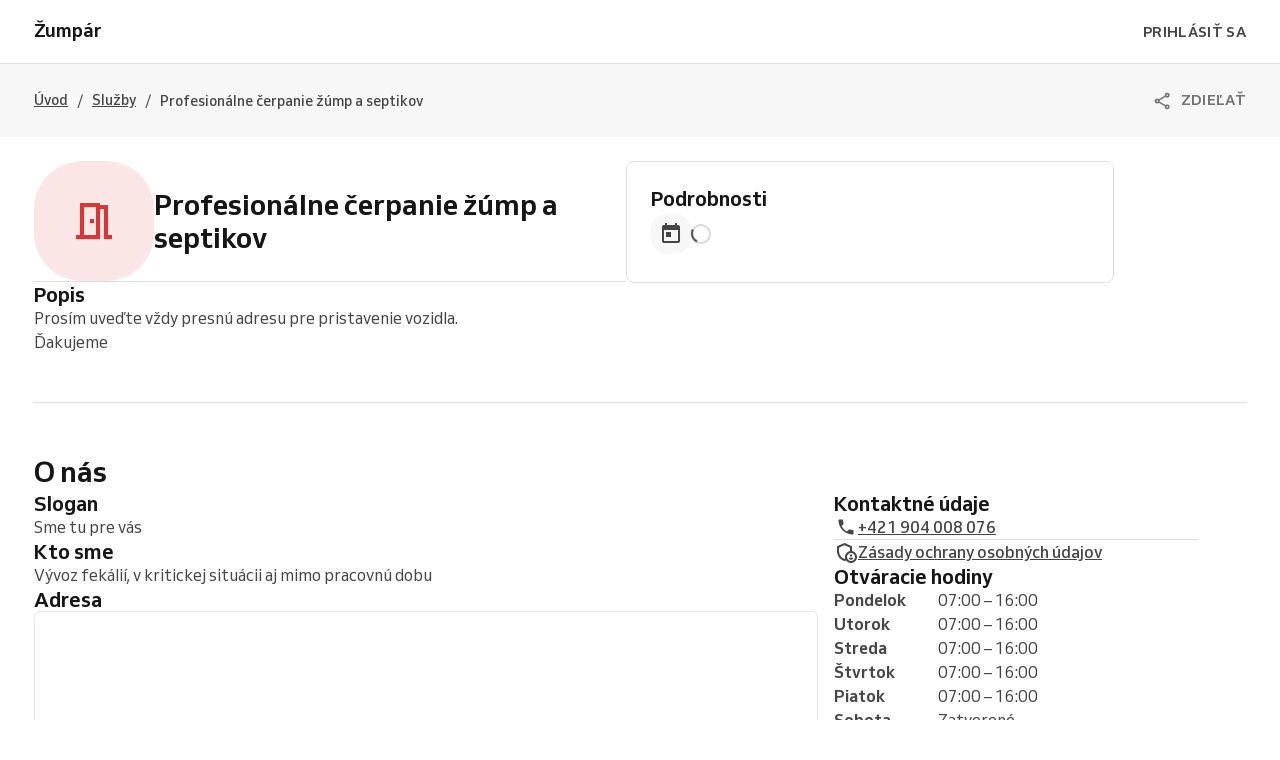

--- FILE ---
content_type: text/html; charset=utf-8
request_url: https://nad-nitra-a-s.reservio.com/services/0d7e4af8-ee70-4638-9dba-657c2a0dd303
body_size: 28768
content:
<!DOCTYPE html><html lang="sk"><head><meta charSet="utf-8" data-next-head=""/><meta name="viewport" content="width=device-width" data-next-head=""/><title data-next-head="">Profesionálne čerpanie žúmp a septikov | Žumpár</title><link href="https://1013805808.rsc.cdn77.org/_next/static/media/favicon.e934896c.ico" rel="shortcut icon" type="image/x-icon" data-next-head=""/><link href="https://nad-nitra-a-s.reservio.com/services/0d7e4af8-ee70-4638-9dba-657c2a0dd303" rel="canonical" data-next-head=""/><meta content="Profesionálne čerpanie žúmp a septikov | Žumpár" property="og:title" data-next-head=""/><meta content="Profesionálne čerpanie žúmp a septikov | Žumpár" property="og:site_name" data-next-head=""/><meta content="Profesionálne čerpanie žúmp a septikov | Žumpár" name="twitter:title" data-next-head=""/><meta content="" property="og:url" data-next-head=""/><meta content="" name="twitter:url" data-next-head=""/><meta content="Rezervovať Profesionálne čerpanie žúmp a septikov v Žumpár na adrese Cabaj, Cabaj Čápor." name="twitter:description" data-next-head=""/><meta content="Rezervovať Profesionálne čerpanie žúmp a septikov v Žumpár na adrese Cabaj, Cabaj Čápor." property="og:description" data-next-head=""/><meta content="Rezervovať Profesionálne čerpanie žúmp a septikov v Žumpár na adrese Cabaj, Cabaj Čápor." name="description" data-next-head=""/><meta content="https://1951880946.rsc.cdn77.org/resize?type=auto&amp;width=1200&amp;url=https://reservio-static-production.s3.eu-central-1.amazonaws.com/businesses/d6b852d2-1e62-4893-a7e3-abf95922a260.png&amp;height=630" property="og:image" data-next-head=""/><meta content="https://1951880946.rsc.cdn77.org/resize?type=auto&amp;width=1200&amp;url=https://reservio-static-production.s3.eu-central-1.amazonaws.com/businesses/d6b852d2-1e62-4893-a7e3-abf95922a260.png&amp;height=630" name="twitter:image" data-next-head=""/><meta content="website" property="og:type" data-next-head=""/><meta content="summary" name="twitter:card" data-next-head=""/><script id="breadcrumb-schema" type="application/ld+json" data-next-head="">{"@context":"https://schema.org","@type":"BreadcrumbList","itemListElement":[{"@type":"ListItem","item":"https://nad-nitra-a-s.reservio.com/","name":"Úvod","position":1},{"@type":"ListItem","item":"https://nad-nitra-a-s.reservio.com/services","name":"Služby","position":2},{"@type":"ListItem","name":"Profesionálne čerpanie žúmp a septikov","position":3}]}</script><script id="business-schema-68119d9f-7922-48e7-bfdb-a08eaa01fe24" type="application/ld+json" data-next-head="">{"@context":"https:\u002F\u002Fschema.org\u002F","@type":"LocalBusiness","name":"Žumpár","address":{"@type":"PostalAddress","addressCountry":"SK","streetAddress":"Cabaj","addressLocality":"Cabaj Čápor"},"geo":{"@type":"GeoCoordinates","latitude":48.2411947,"longitude":18.0185333},"logo":["https:\u002F\u002F1951880946.rsc.cdn77.org\u002Fresize?type=auto&width=224&url=https:\u002F\u002Freservio-static-production.s3.eu-central-1.amazonaws.com\u002Fbusinesses\u002F61c7a3ec-a577-4a78-aaa4-d3614e70616e.png"],"url":"https:\u002F\u002Fnad-nitra-a-s.reservio.com","description":"Vývoz fekálií, v kritickej situácii aj mimo pracovnú dobu","image":["https:\u002F\u002F1951880946.rsc.cdn77.org\u002Fresize?type=auto&width=1200&url=https:\u002F\u002Freservio-static-production.s3.eu-central-1.amazonaws.com\u002Fbusinesses\u002Fd6b852d2-1e62-4893-a7e3-abf95922a260.png"],"telephone":"+421904008076","openingHoursSpecification":[{"@type":"OpeningHoursSpecification","closes":"16:00","dayOfWeek":["Wednesday"],"opens":"07:00"},{"@type":"OpeningHoursSpecification","closes":"16:00","dayOfWeek":["Tuesday"],"opens":"07:00"},{"@type":"OpeningHoursSpecification","closes":"16:00","dayOfWeek":["Friday"],"opens":"07:00"},{"@type":"OpeningHoursSpecification","closes":"16:00","dayOfWeek":["Thursday"],"opens":"07:00"},{"@type":"OpeningHoursSpecification","closes":"16:00","dayOfWeek":["Monday"],"opens":"07:00"}]}</script><script id="logo-schema-68119d9f-7922-48e7-bfdb-a08eaa01fe24" type="application/ld+json" data-next-head="">{"@context":"https://schema.org/","@type":"Organization","logo":"https://1951880946.rsc.cdn77.org/resize?type=auto&width=224&url=https://reservio-static-production.s3.eu-central-1.amazonaws.com/businesses/61c7a3ec-a577-4a78-aaa4-d3614e70616e.png","url":"https://nad-nitra-a-s.reservio.com"}</script><link as="font" crossorigin="anonymous" href="/fonts/Venn_A_Rg.woff2" rel="preload" type="font/woff2"/><link as="font" crossorigin="anonymous" href="/fonts/Venn_A_Md.woff2" rel="preload" type="font/woff2"/><link as="font" crossorigin="anonymous" href="/fonts/Venn_A_Bd.woff2" rel="preload" type="font/woff2"/><style>
        @font-face {
            font-family: 'Venn';
            font-style: normal;
            font-weight: 400;
            font-display: swap;
            src: url(/fonts/Venn_A_Rg.woff2) format('woff2');
        }
        @font-face {
            font-family: 'Venn';
            font-style: normal;
            font-weight: 500;
            font-display: swap;
            src: url(/fonts/Venn_A_Md.woff2) format('woff2');
        }
        @font-face {
            font-family: 'Venn';
            font-style: normal;
            font-weight: 600;
            font-display: swap;
            src: url(/fonts/Venn_A_Bd.woff2) format('woff2');
        }
        
        /* Force Adyen and Google Maps to use Venn fonts */
        .adyen-checkout__field,
        .adyen-checkout__field__input,
        .adyen-checkout__label,
        .adyen-checkout__label__text,
        .adyen-checkout__payment-method__header__title,
        .adyen-checkout__payment-method__name,
        .adyen-checkout__form-instruction,
        .google-map-react,
        .google-map-react * {
            font-family: 'Venn', Arial, Helvetica, sans-serif !important;
        }
    </style><link href="/color-palette.css?c=%235690f5" rel="stylesheet"/><link rel="preload" href="https://1013805808.rsc.cdn77.org/_next/static/css/21f4fa03052aac24.css" as="style"/><link rel="stylesheet" href="https://1013805808.rsc.cdn77.org/_next/static/css/21f4fa03052aac24.css" data-n-g=""/><link rel="preload" href="https://1013805808.rsc.cdn77.org/_next/static/css/bbeb23d1d04f1a70.css" as="style"/><link rel="stylesheet" href="https://1013805808.rsc.cdn77.org/_next/static/css/bbeb23d1d04f1a70.css" data-n-p=""/><link rel="preload" href="https://1013805808.rsc.cdn77.org/_next/static/css/b41e33f4dc416f40.css" as="style"/><link rel="stylesheet" href="https://1013805808.rsc.cdn77.org/_next/static/css/b41e33f4dc416f40.css" data-n-p=""/><link rel="preload" href="https://1013805808.rsc.cdn77.org/_next/static/css/89cc0459e31eb92f.css" as="style"/><link rel="stylesheet" href="https://1013805808.rsc.cdn77.org/_next/static/css/89cc0459e31eb92f.css"/><link rel="preload" href="https://1013805808.rsc.cdn77.org/_next/static/css/77d8ae0dea631df2.css" as="style"/><link rel="stylesheet" href="https://1013805808.rsc.cdn77.org/_next/static/css/77d8ae0dea631df2.css"/><noscript data-n-css=""></noscript><script defer="" nomodule="" src="https://1013805808.rsc.cdn77.org/_next/static/chunks/polyfills-42372ed130431b0a.js"></script><script defer="" src="https://1013805808.rsc.cdn77.org/_next/static/chunks/4825.62dc46edca2564d7.js"></script><script defer="" src="https://1013805808.rsc.cdn77.org/_next/static/chunks/4664.46d0bc2e09e48e82.js"></script><script src="https://1013805808.rsc.cdn77.org/_next/static/chunks/webpack-f7370434b43e5d16.js" defer=""></script><script src="https://1013805808.rsc.cdn77.org/_next/static/chunks/framework-b9fd9bcc3ecde907.js" defer=""></script><script src="https://1013805808.rsc.cdn77.org/_next/static/chunks/main-ff7a90fb7e46b443.js" defer=""></script><script src="https://1013805808.rsc.cdn77.org/_next/static/chunks/pages/_app-84e93458c6ff6190.js" defer=""></script><script src="https://1013805808.rsc.cdn77.org/_next/static/chunks/4453-3ec78eb2e9ab6569.js" defer=""></script><script src="https://1013805808.rsc.cdn77.org/_next/static/chunks/205-b9d06aa6726ccd06.js" defer=""></script><script src="https://1013805808.rsc.cdn77.org/_next/static/chunks/9727-37282919e4043a9e.js" defer=""></script><script src="https://1013805808.rsc.cdn77.org/_next/static/chunks/6062-3f76f1d0b853be18.js" defer=""></script><script src="https://1013805808.rsc.cdn77.org/_next/static/chunks/8090-f97e597e0541e91d.js" defer=""></script><script src="https://1013805808.rsc.cdn77.org/_next/static/chunks/pages/services/%5BserviceId%5D-d06477427f1c8d1c.js" defer=""></script><script src="https://1013805808.rsc.cdn77.org/_next/static/kqUBEilhP4LZVpR5jJeEw/_buildManifest.js" defer=""></script><script src="https://1013805808.rsc.cdn77.org/_next/static/kqUBEilhP4LZVpR5jJeEw/_ssgManifest.js" defer=""></script><style id="jss-server-side">html {
  box-sizing: border-box;
  text-size-adjust: 100%;
  -webkit-font-smoothing: antialiased;
  -moz-osx-font-smoothing: grayscale;
}
body {
  color: #464646;
  margin: 0;
  font-size: 16px;
  font-family: Venn, Arial, Helvetica, sans-serif;
  line-height: 24px;
  background-color: white;
}
article, aside, footer, header, nav, section, figcaption, figure, main {
  display: block;
}
h1 {
  margin: 0.67em 0 0.4em;
  font-size: 2em;
}
hr {
  height: 0;
  overflow: visible;
  box-sizing: content-box;
}
pre {
  font-size: 1em;
  font-family: monospace, monospace;
}
a {
  background: transparent;
  text-decoration: none;
  text-decoration-skip: objects;
}
a:active, a:hover {
  outline: none;
}
abbr[title] {
  border-bottom: none;
  text-decoration: underline;
}
b, strong {
  font-weight: bolder;
}
code, kbp, samp {
  font-size: 1em;
  font-family: monospace, monospace;
}
dfn {
  font-style: italic;
}
mark {
  color: #000;
  background-color: #ff0;
}
small {
  font-size: 80%;
}
sub, sup {
  position: relative;
  font-size: 75%;
  line-height: 0;
  vertical-align: baseline;
}
sup {
  top: -0.5em;
}
sub {
  bottom: -0.25em;
}
audio, video {
  display: inline-block;
}
audio:not([controls]) {
  height: 0;
  display: none;
}
img {
  border-style: none;
  vertical-align: middle;
  image-rendering: -webkit-optimize-contrast;
}
svg:not(:root) {
  overflow: hidden;
}
button, input, optgroup, select, textarea {
  margin: 0;
  font-size: 100%;
  font-family: Venn, Arial, Helvetica, sans-serif;
  line-height: 1.15;
}
button, input {
  overflow: visible;
}
button, select {
  text-transform: none;
}
button, [type=reset], [type=submit] {
  -webkit-appearance: button;
}
button::-moz-focus-inner, [type=button]::-moz-focus-inner, [type=reset]::-moz-focus-inner, [type=submit]::-moz-focus-inner {
  padding: 0;
  border-style: none;
}
button:-moz-focusring, [type=button]:-moz-focusring, [type=reset]:-moz-focusring, [type=submit]:-moz-focusring {
  outline: 1px dotted ButtonText;
}
:focus-visible {
  outline: none;
}
fieldset {
  border: 1px solid #c0c0c0;
  margin: 0 2px;
  padding: 0.35em 0.625em 0.75em;
}
legend {
  color: inherit;
  display: table;
  padding: 0;
  max-width: 100%;
  box-sizing: border-box;
  white-space: normal;
}
progress {
  display: inline-block;
  vertical-align: baseline;
}
textarea {
  overflow: auto;
}
[type=checkbox], [type=radio] {
  padding: 0;
  box-sizing: border-box;
}
[type=number]::-webkit-inner-spin-button, [type=number]::-webkit-outer-spin-button {
  height: auto;
}
[type=search] {
  appearance: textfield;
  outline-offset: -2px;
}
[type=search]::-webkit-search-cancel-button, [type=search]::-webkit-search-decoration {
  appearance: none;
}
::-webkit-file-upload-button {
  font: inherit;
  appearance: button;
}
details, menu {
  display: block;
}
summary {
  display: list-item;
}
canvas {
  display: inline-block;
}
template {
  display: none;
}
[hidden] {
  display: none;
}
ul {
  margin: 0;
  padding: 0;
}
*, *::before, *::after {
  box-sizing: inherit;
}
.rootBlock-0-2-129 {
  display: block;
}
.rootInline-0-2-130 {
  display: inline-block;
}
.root-0-2-38 {
  display: inline-flex;
}
.root-0-2-38 path {}
.root-d0-0-2-39 {
  line-height: 20px;
  height: 20px;
}
.root-d0-0-2-39 path {}
.root-d1-0-2-131 {
  line-height: 20px;
  height: 20px;
}
.root-d1-0-2-131 path {
  fill: #737373;
}
.root-d2-0-2-149 {
  line-height: 48px;
  height: 48px;
}
.root-d2-0-2-149 path {
  fill: #db3535;
}
.root-d3-0-2-152 {
  line-height: 24px;
  height: 24px;
}
.root-d3-0-2-152 path {
  fill: #464646;
}
.root-d4-0-2-163 {
  line-height: 22px;
  height: 22px;
}
.root-d4-0-2-163 path {
  fill: #464646;
}
.root-d5-0-2-165 {
  line-height: 24px;
  height: 24px;
}
.root-d5-0-2-165 path {
  fill: #464646;
}
.root-d6-0-2-166 {
  line-height: 24px;
  height: 24px;
}
.root-d6-0-2-166 path {
  fill: #464646;
}
.text-0-2-110 {
  color: #737373;
  overflow: inherit;
  font-size: 14px;
  min-width: 0;
  transition: all 0.3s ease;
  font-family: Venn, Arial, Helvetica, sans-serif;
  font-weight: 600;
  line-height: 150%;
  white-space: nowrap;
  text-overflow: ellipsis;
  letter-spacing: 0.02rem;
}
.textLarge-0-2-111 {
  font-size: 16px;
}
.textUppercase-0-2-112 {
  text-transform: uppercase;
}
.textWhite-0-2-113 {
  color: white;
}
.textLight-0-2-114 {
  color: #FFFFFFB8;
}
.textActionBlue-0-2-115 {
  color: #5690f5;
}
.textGrey-0-2-116 {
  color: #737373;
}
.textNegative-0-2-117 {
  color: #ff434e;
}
.textYellow-0-2-118 {
  color: #f2c219;
}
.textPurple-0-2-119 {
  color: #7b61ff;
}
.textAqua-0-2-120 {
  color: #00a8be;
}
.textSuccess-0-2-121 {
  color: #32c21a;
}
.textPassVisits-0-2-122 {
  color: #4AB883;
}
.textPassCredits-0-2-123 {
  color: #9064EF;
}
.textPassTime-0-2-124 {
  color: #E79C2B;
}
.textWrapper-0-2-125 {
  height: 20px;
  display: flex;
  overflow: hidden;
  align-items: center;
}
.textWrapperLarge-0-2-126 {
  height: 24px;
}
.textDark-0-2-127 {
  color: #161616;
}
.button-0-2-48 {
  width: max-content;
  border: none;
  cursor: pointer;
  display: flex;
  outline: none;
  padding: 10px 20px;
  max-width: 100%;
  transition: all 0.3s ease;
  align-items: center;
  border-radius: 4px;
  justify-content: center;
  background-color: transparent;
  -webkit-tap-highlight-color: transparent;
}
.button-0-2-48:focus {
  box-shadow: 0px 0px 0px 2px white, 0px 0px 0px 4px #c9dcfc;
}
.button-0-2-48:disabled {
  cursor: default;
  opacity: 0.5;
}
.button-0-2-48 > div > i {
  height: 20px;
  display: flex;
}
.buttonLarge-0-2-49 {
  padding: 12px 20px;
}
.buttonLarge-0-2-49 > div > i {
  height: 24px;
}
.buttonFullWidth-0-2-50 {
  width: 100%;
}
.buttonBorder-0-2-51 {
  padding: 9px 19px;
  border-style: solid;
  border-width: 1px;
}
.buttonBorderLarge-0-2-52 {
  padding: 11px 19px;
}
.buttonSolidPrimary-0-2-53 {
  background-color: #5690f5;
}
.buttonSolidPrimary-0-2-53:hover:enabled {
  background-color: #4574c4;
}
.linkSolidPrimary-0-2-54 {
  background-color: #5690f5;
}
.linkSolidPrimary-0-2-54:hover {
  background-color: #4574c4;
}
.buttonSolidSecondary-0-2-55 {
  border-color: #5690f5;
}
.buttonSolidSecondary-0-2-55:hover:enabled {
  border-color: #4574c4;
}
.buttonSolidSecondary-0-2-55:hover:enabled > span > div {
  color: #4574c4;
}
.linkSolidSecondary-0-2-56 {
  border-color: #5690f5;
}
.linkSolidSecondary-0-2-56:hover {
  border-color: #4574c4;
}
.linkSolidSecondary-0-2-56:hover > span > div {
  color: #4574c4;
}
.buttonSolidTertiary-0-2-57 {
  border-color: #e0e0e0;
}
.buttonSolidTertiary-0-2-57:hover:enabled {
  border-color: #c9c9c9;
}
.buttonSolidTertiary-0-2-57:hover:enabled > span > div {
  color: #464646;
}
.linkSolidTertiary-0-2-58 {
  border-color: #e0e0e0;
}
.linkSolidTertiary-0-2-58:hover {
  border-color: #c9c9c9;
}
.linkSolidTertiary-0-2-58:hover > span > div {
  color: #464646;
}
.buttonSolidTertiaryLight-0-2-59 {
  border-color: rgba(255, 255, 255, 0.12);
}
.buttonSolidTertiaryLight-0-2-59:hover:enabled {
  border-color: rgba(255, 255, 255, 0.24);
}
.buttonSolidTertiaryLight-0-2-59:hover:enabled > span > div {
  color: white;
}
.linkSolidTertiaryLight-0-2-60 {
  border-color: rgba(255, 255, 255, 0.12);
}
.linkSolidTertiaryLight-0-2-60:hover {
  border-color: rgba(255, 255, 255, 0.24);
}
.linkSolidTertiaryLight-0-2-60:hover > span > div {
  color: white;
}
.buttonSolidTranslucent-0-2-61 {
  background-color: rgba(255, 255, 255, 0.12);
}
.buttonSolidTranslucent-0-2-61:hover:enabled {
  background-color: rgba(255, 255, 255, 0.24);
}
.linkSolidTranslucent-0-2-62 {
  background-color: rgba(255, 255, 255, 0.12);
}
.linkSolidTranslucent-0-2-62:hover:enabled {
  background-color: rgba(255, 255, 255, 0.24);
}
.buttonSolidNegative-0-2-63 {
  background-color: #ff434e;
}
.buttonSolidNegative-0-2-63:hover:enabled {
  background-color: #cc363e;
}
.linkSolidNegative-0-2-64 {
  background-color: #ff434e;
}
.linkSolidNegative-0-2-64:hover {
  background-color: #cc363e;
}
.buttonSolidYellow-0-2-65 {
  background-color: #f2c219;
}
.buttonSolidYellow-0-2-65:hover:enabled {
  background-color: #c29b14;
}
.linkSolidYellow-0-2-66 {
  background-color: #f2c219;
}
.linkSolidYellow-0-2-66:hover {
  background-color: #c29b14;
}
.buttonSolidPurple-0-2-67 {
  background-color: #7b61ff;
}
.buttonSolidPurple-0-2-67:hover:enabled {
  background-color: #624ecc;
}
.linkSolidPurple-0-2-68 {
  background-color: #7b61ff;
}
.linkSolidPurple-0-2-68:hover {
  background-color: #624ecc;
}
.buttonSolidAqua-0-2-69 {
  background-color: #00a8be;
}
.buttonSolidAqua-0-2-69:hover:enabled {
  background-color: #008698;
}
.linkSolidAqua-0-2-70 {
  background-color: #00a8be;
}
.linkSolidAqua-0-2-70:hover {
  background-color: #008698;
}
.buttonSolidReservioRed-0-2-71 {
  background-color: #dc3542;
}
.buttonSolidReservioRed-0-2-71:hover:enabled {
  background-color: #b02b35;
}
.linkSolidReservioRed-0-2-72 {
  background-color: #dc3542;
}
.linkSolidReservioRed-0-2-72:hover {
  background-color: #b02b35;
}
.buttonSolidImportant-0-2-73 {
  background-color: #042a47;
}
.buttonSolidImportant-0-2-73 > span > div {
  color: white;
}
.buttonSolidImportant-0-2-73:hover:enabled {
  background-color: #032239;
}
.linkSolidImportant-0-2-74 {
  background-color: #042a47;
}
.linkSolidImportant-0-2-74 > span > div {
  color: white;
}
.linkSolidImportant-0-2-74:hover {
  background-color: #032239;
}
.buttonSolidSuccess-0-2-75 {
  background-color: #32c21a;
}
.buttonSolidSuccess-0-2-75:hover:enabled {
  background-color: #2d831e;
}
.linkSolidSuccess-0-2-76 {
  background-color: #32c21a;
}
.linkSolidSuccess-0-2-76:hover {
  background-color: #2d831e;
}
.buttonSolidPassVisits-0-2-77 {
  background-color: #4AB883;
}
.buttonSolidPassVisits-0-2-77:hover:enabled {
  background-color: #34815C;
}
.linkSolidPassVisits-0-2-78 {
  background-color: #4AB883;
}
.linkSolidPassVisits-0-2-78:hover {
  background-color: #34815C;
}
.buttonSolidPassCredits-0-2-79 {
  background-color: #9064EF;
}
.buttonSolidPassCredits-0-2-79:hover:enabled {
  background-color: #6546A7;
}
.linkSolidPassCredits-0-2-80 {
  background-color: #9064EF;
}
.linkSolidPassCredits-0-2-80:hover {
  background-color: #6546A7;
}
.buttonSolidPassTime-0-2-81 {
  background-color: #E79C2B;
}
.buttonSolidPassTime-0-2-81:hover:enabled {
  background-color: #A26D1E;
}
.linkSolidPassTime-0-2-82 {
  background-color: #E79C2B;
}
.linkSolidPassTime-0-2-82:hover {
  background-color: #A26D1E;
}
.buttonPlain-0-2-83 {
  padding: 0;
}
.buttonPlainPrimary-0-2-84:hover:enabled > span > div {
  color: #4574c4;
}
.linkPlainPrimary-0-2-85:hover > span > div {
  color: #4574c4;
}
.buttonPlainSecondary-0-2-86:hover:enabled > span > div {
  color: #464646;
}
.linkPlainSecondary-0-2-87:hover > span > div {
  color: #464646;
}
.buttonPlainSecondaryLight-0-2-88:hover:enabled > span > div {
  color: white;
}
.linkPlainSecondaryLight-0-2-89:hover > span > div {
  color: white;
}
.buttonPlainNegative-0-2-90:hover:enabled > span > div {
  color: #cc363e;
}
.linkPlainNegative-0-2-91:hover > span > div {
  color: #cc363e;
}
.buttonPlainYellow-0-2-92:hover:enabled > span > div {
  color: #c29b14;
}
.linkPlainYellow-0-2-93:hover > span > div {
  color: #c29b14;
}
.buttonPlainPurple-0-2-94:hover:enabled > span > div {
  color: #624ecc;
}
.linkPlainPurple-0-2-95:hover > span > div {
  color: #624ecc;
}
.buttonPlainAqua-0-2-96:hover:enabled > span > div {
  color: #008698;
}
.linkPlainAqua-0-2-97:hover > span > div {
  color: #008698;
}
.buttonPlainSuccess-0-2-98:hover:enabled > span > div {
  color: #2d831e;
}
.linkPlainSuccess-0-2-99:hover > span > div {
  color: #2d831e;
}
.buttonPlainPassVisits-0-2-100:hover:enabled > span > div {
  color: #34815C;
}
.linkPlainPassVisits-0-2-101:hover > span > div {
  color: #34815C;
}
.buttonPlainPassCredits-0-2-102:hover:enabled > span > div {
  color: #6546A7;
}
.linkPlainPassCredits-0-2-103:hover > span > div {
  color: #6546A7;
}
.buttonPlainPassTime-0-2-104:hover:enabled > span > div {
  color: #A26D1E;
}
.linkPlainPassTime-0-2-105:hover > span > div {
  color: #A26D1E;
}
.buttonNoChildren-0-2-106 {
  padding-left: 10px;
  padding-right: 10px;
}
.buttonNoChildrenLarge-0-2-107 {
  padding-left: 12px;
  padding-right: 12px;
}
.buttonNoChildrenBorder-0-2-108 {
  padding-left: 9px;
  padding-right: 9px;
}
.buttonNoChildrenLargeBorder-0-2-109 {
  padding-left: 11px;
  padding-right: 11px;
}
.root-0-2-1 {
  margin: 0;
  padding: 0;
}
.typeButton-0-2-2 {
  font-size: 14px;
  font-family: Venn, Arial, Helvetica, sans-serif;
  font-weight: 600;
  line-height: 140%;
  letter-spacing: 0.02rem;
}
.typeButtonLarge-0-2-3 {
  font-size: 16px;
  font-family: Venn, Arial, Helvetica, sans-serif;
  font-weight: 600;
  line-height: 150%;
  letter-spacing: 0.02rem;
}
.typeTextSmall-0-2-4 {
  font-size: 14px;
  font-family: Venn, Arial, Helvetica, sans-serif;
  font-weight: 400;
  line-height: 170%;
}
.typeTextXSmall-0-2-5 {
  font-size: 12px;
  font-family: Venn, Arial, Helvetica, sans-serif;
  font-weight: 400;
  line-height: 150%;
}
.typeTextNormal-0-2-6 {
  font-size: 16px;
  font-family: Venn, Arial, Helvetica, sans-serif;
  font-weight: 400;
  line-height: 150%;
}
.typeTextLarge-0-2-7 {
  font-size: 20px;
  font-family: Venn, Arial, Helvetica, sans-serif;
  font-weight: 400;
  line-height: 150%;
}
.typeDisplay-0-2-8 {
  color: #161616;
  font-size: 30px;
  font-family: Venn, Arial, Helvetica, sans-serif;
  font-weight: 500;
  line-height: 125%;
}
@media (min-width:320px) {
  .typeDisplay-0-2-8 {
    font-size: calc(30px + (44 - 30) * ((100vw - 320px) / (1200 - 320)));
    font-family: Venn, Arial, Helvetica, sans-serif;
    font-weight: 500;
  }
}
@media (min-width:1200px) {
  .typeDisplay-0-2-8 {
    font-size: 44px;
    font-family: Venn, Arial, Helvetica, sans-serif;
    font-weight: 500;
    line-height: 120%;
  }
}
  .typeHeading1-0-2-9 {
    color: #161616;
    font-size: 32px;
    font-family: Venn, Arial, Helvetica, sans-serif;
    font-weight: 600;
    line-height: 125%;
  }
@media (min-width:320px) {
  .typeHeading1-0-2-9 {
    font-size: calc(32px + (40 - 32) * ((100vw - 320px) / (1200 - 320)));
    font-family: Venn, Arial, Helvetica, sans-serif;
    font-weight: 600;
  }
}
@media (min-width:1200px) {
  .typeHeading1-0-2-9 {
    font-size: 40px;
    font-family: Venn, Arial, Helvetica, sans-serif;
    font-weight: 600;
    line-height: 120%;
  }
}
  .typeHeading2-0-2-10 {
    color: #161616;
    font-size: 28px;
    font-family: Venn, Arial, Helvetica, sans-serif;
    font-weight: 600;
    line-height: 125%;
  }
@media (min-width:320px) {
  .typeHeading2-0-2-10 {
    font-size: calc(28px + (32 - 28) * ((100vw - 320px) / (1200 - 320)));
    font-family: Venn, Arial, Helvetica, sans-serif;
    font-weight: 600;
  }
}
@media (min-width:1200px) {
  .typeHeading2-0-2-10 {
    font-size: 32px;
    font-family: Venn, Arial, Helvetica, sans-serif;
    font-weight: 600;
    line-height: 120%;
  }
}
  .typeHeading3-0-2-11 {
    color: #161616;
    font-size: 24px;
    font-family: Venn, Arial, Helvetica, sans-serif;
    font-weight: 600;
    line-height: 125%;
  }
@media (min-width:320px) {
  .typeHeading3-0-2-11 {
    font-size: calc(24px + (28 - 24) * ((100vw - 320px) / (1200 - 320)));
    font-family: Venn, Arial, Helvetica, sans-serif;
    font-weight: 600;
  }
}
@media (min-width:1200px) {
  .typeHeading3-0-2-11 {
    font-size: 28px;
    font-family: Venn, Arial, Helvetica, sans-serif;
    font-weight: 600;
    line-height: 120%;
  }
}
  .typeHeading4-0-2-12 {
    color: #161616;
    font-size: 20px;
    font-family: Venn, Arial, Helvetica, sans-serif;
    font-weight: 600;
    line-height: 125%;
  }
@media (min-width:320px) {
  .typeHeading4-0-2-12 {
    font-size: calc(20px + (24 - 20) * ((100vw - 320px) / (1200 - 320)));
    font-family: Venn, Arial, Helvetica, sans-serif;
    font-weight: 600;
  }
}
@media (min-width:1200px) {
  .typeHeading4-0-2-12 {
    font-size: 24px;
    font-family: Venn, Arial, Helvetica, sans-serif;
    font-weight: 600;
    line-height: 120%;
  }
}
  .typeHeading5-0-2-13 {
    color: #161616;
    font-size: 18px;
    font-family: Venn, Arial, Helvetica, sans-serif;
    font-weight: 600;
    line-height: 125%;
  }
@media (min-width:320px) {
  .typeHeading5-0-2-13 {
    font-size: calc(18px + (20 - 18) * ((100vw - 320px) / (1200 - 320)));
    font-family: Venn, Arial, Helvetica, sans-serif;
    font-weight: 600;
  }
}
@media (min-width:1200px) {
  .typeHeading5-0-2-13 {
    font-size: 20px;
    font-family: Venn, Arial, Helvetica, sans-serif;
    font-weight: 600;
    line-height: 120%;
  }
}
  .typeHeading6-0-2-14 {
    color: #161616;
    font-size: 16px;
    font-family: Venn, Arial, Helvetica, sans-serif;
    font-weight: 600;
    line-height: 125%;
  }
@media (min-width:320px) {
  .typeHeading6-0-2-14 {
    font-size: calc(16px + (18 - 16) * ((100vw - 320px) / (1200 - 320)));
    font-family: Venn, Arial, Helvetica, sans-serif;
    font-weight: 600;
  }
}
@media (min-width:1200px) {
  .typeHeading6-0-2-14 {
    font-size: 18px;
    font-family: Venn, Arial, Helvetica, sans-serif;
    font-weight: 600;
    line-height: 120%;
  }
}
  .typeLabel-0-2-15 {
    font-size: 12px;
    font-family: Venn, Arial, Helvetica, sans-serif;
    font-weight: 600;
    line-height: 125%;
    text-transform: uppercase;
  }
  .alignLeft-0-2-16 {
    text-align: left;
  }
  .alignCenter-0-2-17 {
    text-align: center;
  }
  .alignRight-0-2-18 {
    text-align: right;
  }
  .alignJustify-0-2-19 {
    text-align: justify;
  }
  .textOverflow-0-2-20 {
    overflow: hidden;
    white-space: nowrap;
    text-overflow: ellipsis;
  }
  .hasOverflowWrap-0-2-21 {
    overflow-wrap: anywhere;
  }
  .link-0-2-22 {
    cursor: pointer;
  }
  .root-0-2-23 {
    display: inline;
    transition: color 0.3s ease;
  }
  .stylePrimary-0-2-24 {
    color: #464646;
  }
  .styleSecondary-0-2-25 {
    color: #737373;
  }
  .styleDisabled-0-2-26 {
    color: #c9c9c9;
  }
  .styleLink-0-2-27 {
    color: #5690f5;
  }
  .styleSuccess-0-2-28 {
    color: #00879e;
  }
  .styleError-0-2-29 {
    color: #dc3542;
  }
  .styleInverted-0-2-30 {
    color: white;
  }
  .weightRegular-0-2-31 {
    font-weight: 400;
  }
  .weightMedium-0-2-32 {
    font-weight: 500;
  }
  .weightBold-0-2-33 {
    font-weight: 600;
  }
  .uppercase-0-2-34 {
    text-transform: uppercase;
  }
  .upperFirst-0-2-35 {
    display: inline-block;
  }
  .upperFirst-0-2-35::first-letter {
    text-transform: capitalize;
  }
  .decorationUnderline-0-2-36 {
    text-decoration: underline;
  }
  .decorationLineThrough-0-2-37 {
    text-decoration: line-through;
  }
  .root-0-2-150 {
    width: 100%;
    border: 0;
    height: 1px;
    margin: 0;
    background: #e0e0e0;
  }
  .container-0-2-41 {
    display: flex;
    flex-direction: row;
  }
  .horizontalCenter-0-2-42 {
    align-items: center;
  }
  .spaceBetween-0-2-43 {
    justify-content: space-between;
  }
  .verticalCenter-0-2-44 {
    justify-content: center;
  }
  .verticalEnd-0-2-45 {
    justify-content: flex-end;
  }
  .wrapContainer-0-2-46 {
    flex-wrap: wrap;
  }
  .container-d0-0-2-47 {  }
  .container-d1-0-2-193 {  }
  .container-d2-0-2-199 {  }
  .container-0-2-162 {
    flex: 1 1 0%;
    height: 100%;
    display: flex;
    position: relative;
    text-align: center;
    align-items: center;
    justify-content: center;
  }
  .active-0-2-145 {
    opacity: 0.5;
    transition: opacity 150ms ease-in-out;
  }
  .focus-0-2-147 {
    transition: all 0.3s ease;
    border-radius: 4px;
  }
  .focus-0-2-147:focus {
    box-shadow: 0px 0px 0px 2px #c9dcfc;
  }
  .root-0-2-148 {
    cursor: pointer;
    display: inherit;
    opacity: 1;
    outline: none;
  }
  .root-0-2-148.disabled-0-2-146 {
    cursor: inherit;
  }
  .root-0-2-148.disabled-0-2-146:focus {
    box-shadow: none;
  }
  .activityIndicator-0-2-153 {
    display: inline-block;
    padding: 20px;
  }
  .noPadding-0-2-154 {
    padding: 0;
  }
@keyframes keyframes-raiSpinner-0-2-155 {
  from {
    transform: rotate(0deg);
  }
  to {
    transform: rotate(360deg);
  }
}
  .raiSpinner-0-2-156 {
    width: 1.5em;
    height: 1.5em;
    margin: 0;
    position: relative;
    animation-duration: 0.6s;
  }
  .raiSpinnerInner-0-2-157 {  }
  .raiSpinnerItem-0-2-158 {
    top: 0;
    left: 0;
    width: 100%;
    height: 100%;
    position: absolute;
    margin-top: 0;
    margin-left: 0;
    border-radius: 100%;
  }
  .raiSpinnerOuter-0-2-159 {  }
  .raiSpinnerInner-d0-0-2-160 {
    top: 0;
    left: 0;
    width: 100%;
    height: 100%;
    position: absolute;
    border-top: .125em solid #464646;
    margin-top: 0;
    border-left: .125em solid transparent !important;
    margin-left: 0;
    border-right: .125em solid transparent !important;
    border-bottom: .125em solid transparent !important;
    border-radius: 100%;
    animation-name: keyframes-raiSpinner-0-2-155;
    animation-duration: inherit;
    animation-iteration-count: infinite;
    animation-timing-function: linear;
  }
  .raiSpinnerOuter-d1-0-2-161 {
    top: 0;
    left: 0;
    width: 100%;
    border: .125em solid #464646;
    height: 100%;
    opacity: 0.2;
    position: absolute;
    margin-top: 0;
    margin-left: 0;
    border-radius: 100%;
  }
  .container-0-2-151 {
    display: flex;
    box-sizing: content-box;
    align-items: center;
    flex-direction: row;
    justify-content: center;
  }
  .container-0-2-151 > i {
    display: flex;
  }
  .button-0-2-133 {
    border: none;
    cursor: pointer;
    padding: 0;
    transform: scale(1);
    transition: all 300ms ease-in-out;
    border-radius: 1000px;
  }
  .button-0-2-133:hover {
    transform: scale(1.1) !important;
  }
  .buttonBadgePosition-0-2-134 {
    right: -8px;
    bottom: -8px;
    position: absolute;
    border-radius: 1000px;
  }
  .extraIcon-0-2-135 {
    border: 4px solid white;
    display: flex;
    padding: 4px;
    align-items: center;
    border-radius: 1000px;
    justify-content: center;
  }
  .defaultCursor-0-2-136 {
    cursor: default;
  }
  .image-0-2-137 {
    overflow: hidden;
  }
  .root-0-2-138 {
    display: flex;
    position: relative;
    align-items: center;
    justify-content: center;
  }
  .innerBorder-0-2-139 {  }
  .outerBorder-0-2-140 {  }
  .extraIcon-d0-0-2-141 {
    background-color: #eff4fe;
  }
  .root-d1-0-2-142 {
    background-color: #db35351f;
  }
  .innerBorder-d2-0-2-143 {
    box-shadow: 0px 0px 0px 2px white;
  }
  .outerBorder-d3-0-2-144 {
    box-shadow: 0px 0px 0px 4px #5690f5;
  }
  .initial-0-2-194 {
    flex: 0 1 auto;
  }
  .flex1-0-2-195 {
    flex: 1 1 0%;
  }
  .flex2-0-2-196 {
    flex: 2 2 0%;
  }
  .auto-0-2-197 {
    flex: 1 1 auto;
  }
  .none-0-2-198 {
    flex: 0 0 0%;
  }
  .root-0-2-167 {
    border-radius: 4px;
  }
  .sizeNormal-0-2-168 {
    padding: 20px;
  }
  .sizeSmall-0-2-169 {
    padding: 12px 16px;
  }
  .text-0-2-170 {
    color: white;
    font-size: 16px;
    font-family: Venn, Arial, Helvetica, sans-serif;
    font-weight: 400;
    line-height: 150%;
  }
  .bold-0-2-171 {
    font-weight: 600;
  }
  .typeDefault-0-2-172 {
    color: #042a47;
  }
  .typeError-0-2-173 {
    color: #464646;
  }
  .typeInfo-0-2-174 {
    color: #464646;
  }
  .typeSuccess-0-2-175 {
    color: #464646;
  }
  .typeTips-0-2-176 {
    color: #464646;
  }
  .typeWarning-0-2-177 {
    color: #464646;
  }
  .typeBeta-0-2-178 {
    color: #7b61ff;
  }
  .backgroundSolidDefault-0-2-179 {
    background: #042a47;
  }
  .backgroundSolidError-0-2-180 {
    background: #ff434e;
  }
  .backgroundSolidInfo-0-2-181 {
    background: #5690f5;
  }
  .backgroundSolidSuccess-0-2-182 {
    background: #32c21a;
  }
  .backgroundSolidTips-0-2-183 {
    background: #00a8be;
  }
  .backgroundSolidWarning-0-2-184 {
    background: #ed8400;
  }
  .backgroundSolidBeta-0-2-185 {
    background: #7b61ff;
  }
  .backgroundOpacityDefault-0-2-186 {
    background: #e6eaed;
  }
  .backgroundOpacityError-0-2-187 {
    background: #fff0f1;
  }
  .backgroundOpacityInfo-0-2-188 {
    background: #eff4fe;
  }
  .backgroundOpacitySuccess-0-2-189 {
    background: #eaf9e8;
  }
  .backgroundOpacityTips-0-2-190 {
    background: #e5f6f8;
  }
  .backgroundOpacityWarning-0-2-191 {
    background: #fdf3e5;
  }
  .backgroundOpacityBeta-0-2-192 {
    background: #f2efff;
  }
  .hoverStyle-0-2-40 path {
    transition: fill 0.3s ease;
  }
  .hoverStyle-0-2-132 path {
    transition: fill 0.3s ease;
  }
  .hoverStyle-0-2-164 path {
    transition: fill 0.3s ease;
  }</style></head><body><div id="__next"><style>
    #nprogress {
      pointer-events: none;
    }
    #nprogress .bar {
      background: #5690f5;
      position: fixed;
      z-index: 9999;
      top: 0;
      left: 0;
      width: 100%;
      height: 2px;
    }
    #nprogress .peg {
      display: block;
      position: absolute;
      right: 0px;
      width: 100px;
      height: 100%;
      box-shadow: 0 0 10px #5690f5, 0 0 5px #5690f5;
      opacity: 1;
      -webkit-transform: rotate(3deg) translate(0px, -4px);
      -ms-transform: rotate(3deg) translate(0px, -4px);
      transform: rotate(3deg) translate(0px, -4px);
    }
    #nprogress .spinner {
      display: block;
      position: fixed;
      z-index: 1031;
      top: 15px;
      right: 15px;
    }
    #nprogress .spinner-icon {
      width: 18px;
      height: 18px;
      box-sizing: border-box;
      border: solid 2px transparent;
      border-top-color: #5690f5;
      border-left-color: #5690f5;
      border-radius: 50%;
      -webkit-animation: nprogresss-spinner 400ms linear infinite;
      animation: nprogress-spinner 400ms linear infinite;
    }
    .nprogress-custom-parent {
      overflow: hidden;
      position: relative;
    }
    .nprogress-custom-parent #nprogress .spinner,
    .nprogress-custom-parent #nprogress .bar {
      position: absolute;
    }
    @-webkit-keyframes nprogress-spinner {
      0% {
        -webkit-transform: rotate(0deg);
      }
      100% {
        -webkit-transform: rotate(360deg);
      }
    }
    @keyframes nprogress-spinner {
      0% {
        transform: rotate(0deg);
      }
      100% {
        transform: rotate(360deg);
      }
    }
  </style><div class="styles_appContainer__Y5Rd6"><div id="modal-container"></div><div class="styles_appHeader___pPx1"><div class="styles_contentContainer__jHhcj"><div class="styles_pageTitle__BzMJ7"><a class="styles_link__cz3zn" data-test="link-app-header-business-title" target="_self" href="/"><h2 class="root-0-2-1 alignLeft-0-2-16 typeHeading6-0-2-14"><span class="root-0-2-23 stylePrimary-0-2-24 weightBold-0-2-33" style="color:#161616">Žumpár</span></h2></a></div><div class="styles_loginContainer__13YXr"><div class="styles_container__An0o5"><a aria-label="Prihlásiť sa" class="styles_userIconLink__D4XSI" data-test="link-app-header-login" href="https://accounts.reservio.com/sk/prihlasit?backlink=https%3A%2F%2Fnad-nitra-a-s.reservio.com%2Fservices%2F0d7e4af8-ee70-4638-9dba-657c2a0dd303&amp;fromId=bp" target="_self"><i class="root-0-2-38 root-d0-0-2-39"><svg aria-hidden="true" class="hoverStyle-0-2-40" color="#737373" style="display:inline-block;stroke:currentColor;fill:currentColor;width:20px;height:20px" viewBox="0 0 1024 1024"><path d="M512 554q64 0 140 18t139 60 63 94v128h-684v-128q0-52 63-94t139-60 140-18zM512 170q70 0 120 51t50 121-50 120-120 50-120-50-50-120 50-121 120-51zM512 636q-88 0-174 33t-86 57v46h520v-46q0-24-86-57t-174-33zM512 252q-38 0-64 26t-26 64 26 63 64 25 64-25 26-63-26-64-64-26z"></path></svg></i></a></div><div class="styles_container__3xhTz"><a class="styles_tab__KEn9d styles_tabFocus__LPpc6 styles_tabHover__nHSqp" data-test="link-app-header-login" href="https://accounts.reservio.com/sk/prihlasit?backlink=https%3A%2F%2Fnad-nitra-a-s.reservio.com%2Fservices%2F0d7e4af8-ee70-4638-9dba-657c2a0dd303&amp;fromId=bp" target="_self"><div class="styles_text__4gTmw">Prihlásiť sa</div></a></div></div></div></div><main class="styles_appMain__xywuC styles_greyBackground__ynzdG"><div class="styles_viewportBoundary__P9EpF styles_hiddenForMobile__t4B6W"><div class="styles_appToolbarTemplate__ART1A"><nav role="navigation"><div class="container-0-2-41 container-d0-0-2-47 horizontalCenter-0-2-42"><a class="styles_appLink__nod4v styles_underline__zCg1q" data-test="breadcrumbs-item-0" style="--hover-color:#161616;color:#464646" target="_self" href="/"><span class="root-0-2-1 alignLeft-0-2-16 hasOverflowWrap-0-2-21 typeTextSmall-0-2-4"><span class="root-0-2-23 stylePrimary-0-2-24 weightMedium-0-2-32" style="color:#464646">Úvod</span></span></a><span class="styles_linksDivider__iNKet">/</span><a class="styles_appLink__nod4v styles_underline__zCg1q" data-test="breadcrumbs-item-1" style="--hover-color:#161616;color:#464646" target="_self" href="/services"><span class="root-0-2-1 alignLeft-0-2-16 hasOverflowWrap-0-2-21 typeTextSmall-0-2-4"><span class="root-0-2-23 stylePrimary-0-2-24 weightMedium-0-2-32" style="color:#464646">Služby</span></span></a><span class="styles_linksDivider__iNKet">/</span><div aria-current="location"><span class="root-0-2-1 alignLeft-0-2-16 typeTextSmall-0-2-4"><span class="root-0-2-23 stylePrimary-0-2-24 weightMedium-0-2-32">Profesionálne čerpanie žúmp a septikov</span></span></div></div></nav><div class="styles_shareButtonContainer__UubBU"><button class="button-0-2-48 buttonPlain-0-2-83 buttonPlainSecondary-0-2-86" type="button" data-test="btn-app-toolbar-share-button"><div class="root-0-2-128 rootBlock-0-2-129" style="margin-top:0;margin-right:8px;margin-bottom:0;margin-left:0"><i class="root-0-2-38 root-d1-0-2-131"><svg aria-hidden="true" class="hoverStyle-0-2-132" color="#737373" style="display:inline-block;stroke:currentColor;fill:currentColor;width:20px;height:20px" viewBox="0 0 1024 1024"><path d="M725.333 686.080c-32.427 0-61.44 12.8-83.627 32.853l-304.213-177.067c2.133-9.813 3.84-19.627 3.84-29.867s-1.707-20.053-3.84-29.867l300.8-175.36c23.040 21.333 53.333 34.56 87.040 34.56 70.827 0 128-57.173 128-128s-57.173-128-128-128c-70.827 0-128 57.173-128 128 0 10.24 1.707 20.053 3.84 29.867l-300.8 175.36c-23.040-21.333-53.333-34.56-87.040-34.56-70.827 0-128 57.173-128 128s57.173 128 128 128c33.707 0 64-13.227 87.040-34.56l303.787 177.493c-2.133 8.96-3.413 18.347-3.413 27.733 0 68.693 55.893 124.587 124.587 124.587s124.587-55.893 124.587-124.587c0-68.693-55.893-124.587-124.587-124.587zM725.333 170.667c23.467 0 42.667 19.2 42.667 42.667s-19.2 42.667-42.667 42.667c-23.467 0-42.667-19.2-42.667-42.667s19.2-42.667 42.667-42.667zM213.333 554.667c-23.467 0-42.667-19.2-42.667-42.667s19.2-42.667 42.667-42.667c23.467 0 42.667 19.2 42.667 42.667s-19.2 42.667-42.667 42.667zM725.333 854.187c-23.467 0-42.667-19.2-42.667-42.667s19.2-42.667 42.667-42.667c23.467 0 42.667 19.2 42.667 42.667s-19.2 42.667-42.667 42.667z"></path></svg></i></div><span class="textWrapper-0-2-125"><div class="text-0-2-110 textUppercase-0-2-112 textGrey-0-2-116">Zdieľať</div></span></button></div></div></div><section class="styles_section__01dED"><div class="styles_viewportBoundary__P9EpF"><div class="styles_paddingBottom__fm0qa styles_paddingTop__8Xevn styles_section__YrTK1"><div class="styles_leftColumn__6KibG"><div class="styles_serviceHeader__eR18E"><div class="root-0-2-148 disabled-0-2-146" focusable="false" role="img" tabindex="-1"><div class="root-0-2-138 root-d1-0-2-142" style="border-radius:48px;height:120px;width:120px"><i class="root-0-2-38 root-d2-0-2-149"><svg aria-hidden="true" color="#db3535" viewBox="0 0 1024 1024" style="display:inline-block;stroke:currentColor;fill:currentColor;width:48px;height:48px"><path d="M810.667 810.667v-640h-170.667v-42.667h-426.667v682.667h-85.333v85.333h512v-640h85.333v640h170.667v-85.333h-85.333zM554.667 810.667h-256v-597.333h256v597.333zM426.667 469.333h85.333v85.333h-85.333z"></path></svg></i></div></div><h1 class="root-0-2-1 alignLeft-0-2-16 hasOverflowWrap-0-2-21 typeHeading3-0-2-11"><span class="root-0-2-23 stylePrimary-0-2-24 weightBold-0-2-33" style="color:#161616">Profesionálne čerpanie žúmp a septikov</span></h1></div><hr class="root-0-2-150"/><div class="styles_card__3huNI styles_paddingRight__OyNya"><h2 class="root-0-2-1 alignLeft-0-2-16 typeHeading5-0-2-13"><span class="root-0-2-23 stylePrimary-0-2-24 weightBold-0-2-33 upperFirst-0-2-35" style="color:#161616">Popis</span></h2><p class="root-0-2-1 alignLeft-0-2-16 typeTextNormal-0-2-6"><span class="root-0-2-23 stylePrimary-0-2-24 weightRegular-0-2-31">Prosím uveďte vždy presnú adresu pre pristavenie vozidla. <br/>Ďakujeme</span></p></div></div><div class="styles_rightColumn__6dR9n"><div class="styles_serviceInfoCard__FjpqA"><div class="styles_serviceInfoCardTop__5Vc10"><h3 class="root-0-2-1 alignLeft-0-2-16 typeHeading5-0-2-13"><span class="root-0-2-23 stylePrimary-0-2-24 weightBold-0-2-33" style="color:#161616">Podrobnosti</span></h3><div class="styles_eventInfoRows__3Wzfg"><div class="styles_infoRow__xvWkG"><div class="container-0-2-151" style="background-color:#f7f7f7;border-radius:16px;height:40px;width:40px"><i class="root-0-2-38 root-d3-0-2-152"><svg aria-hidden="true" color="#464646" viewBox="0 0 1024 1024" style="display:inline-block;stroke:currentColor;fill:currentColor;width:24px;height:24px"><path d="M298 426h214v214h-214v-214zM810 810v-468h-596v468h596zM810 128q34 0 60 26t26 60v596q0 34-26 60t-60 26h-596q-36 0-61-25t-25-61v-596q0-34 25-60t61-26h42v-86h86v86h340v-86h86v86h42z"></path></svg></i></div><div><div class="container-0-2-162"><div class="activityIndicator-0-2-153 noPadding-0-2-154"><div class="raiSpinner-0-2-156" style="font-size:small"><div class="raiSpinnerOuter-0-2-159 raiSpinnerOuter-d1-0-2-161"></div><div class="raiSpinnerInner-0-2-157 raiSpinnerInner-d0-0-2-160"></div></div></div></div></div></div></div></div></div></div></div></div></section><section class="styles_section__01dED" id="about-us-section"><div class="styles_viewportBoundary__P9EpF"><hr class="root-0-2-150"/><div class="styles_paddingBottom__fm0qa styles_paddingTop__8Xevn styles_section__jUcKP"><header class="styles_sectionHeader__F4YIU"><div class="styles_textFields__5oOuz"><h2 class="root-0-2-1 alignLeft-0-2-16 typeHeading3-0-2-11"><span class="root-0-2-23 stylePrimary-0-2-24 weightBold-0-2-33" style="color:#161616">O nás</span></h2></div></header><div class="styles_sectionLayout__Ajc76"><div class="styles_leftContent__nNZys styles_rowGap__I_Emb"><div class="styles_card__3huNI styles_paddingRight__OyNya"><h3 class="root-0-2-1 alignLeft-0-2-16 typeHeading5-0-2-13"><span class="root-0-2-23 stylePrimary-0-2-24 weightBold-0-2-33 upperFirst-0-2-35" style="color:#161616">Slogan</span></h3><div class="styles_text__SJF_H"><p class="root-0-2-1 alignLeft-0-2-16 hasOverflowWrap-0-2-21 typeTextNormal-0-2-6">Sme tu pre vás</p></div></div><div class="styles_card__3huNI styles_paddingRight__OyNya"><h3 class="root-0-2-1 alignLeft-0-2-16 typeHeading5-0-2-13"><span class="root-0-2-23 stylePrimary-0-2-24 weightBold-0-2-33 upperFirst-0-2-35" style="color:#161616">Kto sme</span></h3><div class="styles_text__OzNGg"><p class="root-0-2-1 alignLeft-0-2-16 hasOverflowWrap-0-2-21 typeTextNormal-0-2-6">Vývoz fekálií, v kritickej situácii aj mimo pracovnú dobu</p></div></div><div class="styles_card__3huNI styles_paddingRight__OyNya"><h3 class="root-0-2-1 alignLeft-0-2-16 typeHeading5-0-2-13"><span class="root-0-2-23 stylePrimary-0-2-24 weightBold-0-2-33 upperFirst-0-2-35" style="color:#161616">Adresa</span></h3><div class="styles_address__hGW1B"><div class="styles_mapContainer__umciH"><iframe class="styles_map__rgRMn" loading="lazy" src="https://www.google.com/maps/embed/v1/place?key=AIzaSyAVzwSzTva05gk0AVrg4apClYuWyaeSdNY&amp;q=48.2411947, 18.0185333" title="Cabaj, Cabaj Čápor, SK"></iframe></div><div class="styles_note__1mYa_"><p class="root-0-2-1 alignLeft-0-2-16 hasOverflowWrap-0-2-21 typeTextNormal-0-2-6"><span class="root-0-2-23 stylePrimary-0-2-24 weightRegular-0-2-31">Cabaj, Cabaj Čápor</span></p></div><a class="styles_appLink__nod4v styles_underline__zCg1q" data-test="link-business-booking-page-about-use-get-directions" href="https://www.google.com/maps/dir/?api=1&amp;destination=48.2411947%2C18.0185333" target="_self"><i class="root-0-2-38 root-d4-0-2-163"><svg aria-hidden="true" class="hoverStyle-0-2-164" color="#464646" style="display:inline-block;stroke:currentColor;fill:currentColor;width:22px;height:22px" viewBox="0 0 1024 1024"><path d="M598 618l148-148-148-150v106h-214q-18 0-30 13t-12 31v170h84v-128h172v106zM926 482q12 12 12 30t-12 30l-384 384q-12 12-30 12t-30-12l-384-384q-12-12-12-30t12-30l384-384q12-12 30-12t30 12z"></path></svg></i><span class="root-0-2-1 alignLeft-0-2-16 hasOverflowWrap-0-2-21 typeTextNormal-0-2-6"><span class="root-0-2-23 stylePrimary-0-2-24 weightMedium-0-2-32" style="color:#464646">Získajte trasu</span></span></a></div></div></div><div class="styles_rightContent__DMpjY"><div class="styles_card__3huNI styles_paddingRight__OyNya"><h3 class="root-0-2-1 alignLeft-0-2-16 typeHeading5-0-2-13"><span class="root-0-2-23 stylePrimary-0-2-24 weightBold-0-2-33 upperFirst-0-2-35" style="color:#161616">Kontaktné údaje</span></h3><div class="styles_contactSection__PgghL"><div class="styles_contactRowContainer__3nAAB"><i class="root-0-2-38 root-d5-0-2-165"><svg aria-hidden="true" color="#464646" viewBox="0 0 1024 1024" style="display:inline-block;stroke:currentColor;fill:currentColor;width:24px;height:24px"><path d="M320.711 468.978c51.2 100.622 133.689 182.756 234.311 234.311l78.222-78.222c9.6-9.6 23.822-12.8 36.267-8.533 39.822 13.156 82.844 20.267 126.933 20.267 19.556 0 35.556 16 35.556 35.556v124.089c0 19.556-16 35.556-35.556 35.556-333.867 0-604.444-270.578-604.444-604.444 0-19.556 16-35.556 35.556-35.556h124.444c19.556 0 35.556 16 35.556 35.556 0 44.444 7.111 87.111 20.267 126.933 3.911 12.444 1.067 26.311-8.889 36.267l-78.222 78.222z"></path></svg></i><a class="styles_appLink__nod4v styles_underline__zCg1q" data-test="link-business-booking-page-about-us-section-contact-phone" href="tel:+421904008076" itemProp="telephone" style="--hover-color:#161616;color:#464646" target="_self"><span class="root-0-2-1 alignLeft-0-2-16 hasOverflowWrap-0-2-21 typeTextNormal-0-2-6"><span class="root-0-2-23 stylePrimary-0-2-24 weightMedium-0-2-32" style="color:#464646">+421 904 008 076</span></span></a></div></div><hr class="root-0-2-150"/><div class="styles_pagesSection__nYtAa"><div class="styles_contactRowContainer__3nAAB"><i class="root-0-2-38 root-d6-0-2-166"><svg aria-hidden="true" color="#464646" viewBox="0 0 1024 1024" style="display:inline-block;stroke:currentColor;fill:currentColor;width:24px;height:24px"><path d="M773.12 661.333c0 26.392-21.395 47.787-47.787 47.787s-47.787-21.395-47.787-47.787c0-26.392 21.395-47.787 47.787-47.787s47.787 21.395 47.787 47.787z"></path><path d="M725.333 746.667c-31.147 0-93.44 15.36-95.573 46.080 21.333 30.293 56.32 49.92 95.573 49.92s74.24-19.627 95.573-49.92c-2.133-30.72-64.427-46.080-95.573-46.080z"></path><path d="M768 473.173v-205.653l-320-139.52-320 139.52v209.493c0 193.707 136.533 375.040 320 418.987 23.467-5.547 46.080-13.653 68.267-23.467 46.080 65.707 122.453 108.8 209.067 108.8 141.227 0 256-114.773 256-256 0-126.72-92.16-231.68-213.333-252.16zM469.333 725.333c0 23.893 3.413 47.36 9.813 69.12-10.24 4.693-20.48 9.387-31.147 12.8-135.253-42.667-234.667-180.907-234.667-330.24v-153.6l234.667-102.4 234.667 102.4v149.76c-121.173 20.48-213.333 125.44-213.333 252.16zM725.333 896c-94.293 0-170.667-76.373-170.667-170.667s76.373-170.667 170.667-170.667 170.667 76.373 170.667 170.667c0 94.293-76.373 170.667-170.667 170.667z"></path></svg></i><a class="styles_appLink__nod4v styles_underline__zCg1q" data-test="link-business-booking-page-about-us-section-contact-privacy-policy" style="--hover-color:#161616;color:#464646" target="_self" href="/privacy-policy"><span class="root-0-2-1 alignLeft-0-2-16 hasOverflowWrap-0-2-21 typeTextNormal-0-2-6"><span class="root-0-2-23 stylePrimary-0-2-24 weightMedium-0-2-32" style="color:#464646">Zásady ochrany osobných údajov</span></span></a></div></div></div><div class="styles_card__3huNI styles_paddingBottom__el26E styles_paddingRight__OyNya"><h3 class="root-0-2-1 alignLeft-0-2-16 typeHeading5-0-2-13"><span class="root-0-2-23 stylePrimary-0-2-24 weightBold-0-2-33 upperFirst-0-2-35" style="color:#161616">Otváracie hodiny</span></h3><div class="styles_openingHoursList__PRySA"><div class="styles_openingHoursDayRow__xfKoM"><div class="styles_dayName__7iHsD"><h4 class="root-0-2-1 alignLeft-0-2-16 typeTextNormal-0-2-6"><span class="root-0-2-23 stylePrimary-0-2-24 weightBold-0-2-33 upperFirst-0-2-35" style="color:#464646">pondelok</span></h4></div><div class="styles_hoursList__2wRU2"><span class="root-0-2-1 alignLeft-0-2-16 typeTextNormal-0-2-6"><span class="root-0-2-23 stylePrimary-0-2-24 weightRegular-0-2-31" style="color:#464646">07:00 – 16:00</span></span></div></div><div class="styles_openingHoursDayRow__xfKoM"><div class="styles_dayName__7iHsD"><h4 class="root-0-2-1 alignLeft-0-2-16 typeTextNormal-0-2-6"><span class="root-0-2-23 stylePrimary-0-2-24 weightBold-0-2-33 upperFirst-0-2-35" style="color:#464646">utorok</span></h4></div><div class="styles_hoursList__2wRU2"><span class="root-0-2-1 alignLeft-0-2-16 typeTextNormal-0-2-6"><span class="root-0-2-23 stylePrimary-0-2-24 weightRegular-0-2-31" style="color:#464646">07:00 – 16:00</span></span></div></div><div class="styles_openingHoursDayRow__xfKoM"><div class="styles_dayName__7iHsD"><h4 class="root-0-2-1 alignLeft-0-2-16 typeTextNormal-0-2-6"><span class="root-0-2-23 stylePrimary-0-2-24 weightBold-0-2-33 upperFirst-0-2-35" style="color:#464646">streda</span></h4></div><div class="styles_hoursList__2wRU2"><span class="root-0-2-1 alignLeft-0-2-16 typeTextNormal-0-2-6"><span class="root-0-2-23 stylePrimary-0-2-24 weightRegular-0-2-31" style="color:#464646">07:00 – 16:00</span></span></div></div><div class="styles_openingHoursDayRow__xfKoM"><div class="styles_dayName__7iHsD"><h4 class="root-0-2-1 alignLeft-0-2-16 typeTextNormal-0-2-6"><span class="root-0-2-23 stylePrimary-0-2-24 weightBold-0-2-33 upperFirst-0-2-35" style="color:#464646">štvrtok</span></h4></div><div class="styles_hoursList__2wRU2"><span class="root-0-2-1 alignLeft-0-2-16 typeTextNormal-0-2-6"><span class="root-0-2-23 stylePrimary-0-2-24 weightRegular-0-2-31" style="color:#464646">07:00 – 16:00</span></span></div></div><div class="styles_openingHoursDayRow__xfKoM"><div class="styles_dayName__7iHsD"><h4 class="root-0-2-1 alignLeft-0-2-16 typeTextNormal-0-2-6"><span class="root-0-2-23 stylePrimary-0-2-24 weightBold-0-2-33 upperFirst-0-2-35" style="color:#464646">piatok</span></h4></div><div class="styles_hoursList__2wRU2"><span class="root-0-2-1 alignLeft-0-2-16 typeTextNormal-0-2-6"><span class="root-0-2-23 stylePrimary-0-2-24 weightRegular-0-2-31" style="color:#464646">07:00 – 16:00</span></span></div></div><div class="styles_openingHoursDayRow__xfKoM"><div class="styles_dayName__7iHsD"><h4 class="root-0-2-1 alignLeft-0-2-16 typeTextNormal-0-2-6"><span class="root-0-2-23 stylePrimary-0-2-24 weightBold-0-2-33 upperFirst-0-2-35" style="color:#464646">sobota</span></h4></div><div class="styles_hoursList__2wRU2"><span class="root-0-2-1 alignLeft-0-2-16 typeTextNormal-0-2-6">Zatvorené</span></div></div><div class="styles_openingHoursDayRow__xfKoM"><div class="styles_dayName__7iHsD"><h4 class="root-0-2-1 alignLeft-0-2-16 typeTextNormal-0-2-6"><span class="root-0-2-23 stylePrimary-0-2-24 weightBold-0-2-33 upperFirst-0-2-35" style="color:#464646">nedeľa</span></h4></div><div class="styles_hoursList__2wRU2"><span class="root-0-2-1 alignLeft-0-2-16 typeTextNormal-0-2-6">Zatvorené</span></div></div></div></div></div></div></div></div></section></main><footer class="styles_footer__GSFQa"><div class="styles_viewportBoundary__P9EpF"><div class="styles_content__fqKQP"><div class="styles_logo__Wt16r">Vytvorené službou<a class="styles_logo__A8Nv3" data-test="link-booking-page-footer-logo" href="https://www.reservio.com/sk?utm_campaign=%C5%BDump%C3%A1r&amp;utm_content=footer_logo&amp;utm_medium=referral&amp;utm_source=booking_page" rel="noreferrer" target="_blank"><img alt="Reservio Business" loading="lazy" width="88" height="12" decoding="async" data-nimg="1" style="color:transparent" src="https://1013805808.rsc.cdn77.org/_next/static/media/logo.14cf2e4a.svg"/></a></div><span class="root-0-2-1 alignCenter-0-2-17 typeTextSmall-0-2-4">© <!-- -->Copyright 2012 - 2026 Reservio. Všetky práva vyhradené.</span></div></div><div class="sizeSmall-0-2-169 backgroundSolidInfo-0-2-181"><div class="container-0-2-41 container-d1-0-2-193 horizontalCenter-0-2-42"><div class="flex1-0-2-195"><div class="container-0-2-41 container-d2-0-2-199 horizontalCenter-0-2-42 verticalCenter-0-2-44"><div class="text-0-2-170"><div class="styles_promoText__DwI5N">Máte vlastný podnik? <a class="styles_link__n37bi" data-test="link-booking-page-footer-pricing" href="https://www.reservio.com/sk?utm_campaign=%C5%BDump%C3%A1r&amp;utm_content=footer_link&amp;utm_medium=referral&amp;utm_source=booking_page" rel="noreferrer" target="_blank">Vyskúšajte Reservio</a> a vytvorte si svoje vlastné rezervačné webové stránky.</div></div></div></div></div></div></footer><section class="Toastify" aria-live="polite" aria-atomic="false" aria-relevant="additions text" aria-label="Notifications Alt+T"></section></div></div><script id="__NEXT_DATA__" type="application/json">{"props":{"pageProps":{"bookingPageSettings":{"__typename":"BookingPageSettings","color":"#5690f5","layout":"HORIZONTAL","language":"sk","googleAnalyticsId":"","sklikConversionId":"","metaConversionId":"","isBookingPageEnabled":true,"isBookingPageIndexingEnabled":true,"isMarketplaceRedirectEnabled":false,"isReservioBrandingEnabled":true,"isAskingForMarketingNotificationsEnabled":true,"isRatingDisplayed":false,"onlinePaymentsEnabled":false,"sections":["SERVICES","ABOUT_US"],"isOrdersEnabled":true},"businessId":"68119d9f-7922-48e7-bfdb-a08eaa01fe24","businessIdentifier":null,"businessSettings":{"__typename":"BusinessSettings","weekStart":"MONDAY","dateFormat":"DAY_MONTH_YEAR","timeFormat":"HOURS_24","timezone":"Europe/Bratislava","currency":"EUR","bookingType":"APPOINTMENT","paymentOptions":["AT_VENUE","COUPON"],"reservationsPermittedFor":"ALL_PERMITTED","reservationsCancelAllowed":86400,"reservationsLaterThan":864000,"reservationsInAdvance":86400,"maxSpotsPerReservation":5},"currentUrl":"https://nad-nitra-a-s.reservio.com/services/0d7e4af8-ee70-4638-9dba-657c2a0dd303","identifier":"nad-nitra-a-s","initialApolloState":{"Resource:b81ea495-de1a-4a8e-b8b6-49e2409326c2":{"__typename":"Resource","id":"b81ea495-de1a-4a8e-b8b6-49e2409326c2","name":"Zamestnanec","description":"","picture":null,"services({\"pagination\":{\"limit\":1,\"offset\":0}})":{"__typename":"ServiceConnection","nodes":[{"__ref":"ServiceMarketplace:0d7e4af8-ee70-4638-9dba-657c2a0dd303"}],"pageInfo":{"__typename":"PageInfo","totalCount":1}}},"Service:0d7e4af8-ee70-4638-9dba-657c2a0dd303":{"__typename":"Service","id":"0d7e4af8-ee70-4638-9dba-657c2a0dd303","color":6,"description":"Prosím uveďte vždy presnú adresu pre pristavenie vozidla. \nĎakujeme","duration":1800,"name":"Profesionálne čerpanie žúmp a septikov","picture":null,"position":0,"price":{"__typename":"Money","amount":"0.00","currency":"EUR"},"question":"Zadajte Vašu adresu, kam bude pristavené vozidlo.","resources({\"pagination\":{\"limit\":1,\"offset\":0}})":{"__typename":"ResourceConnection","nodes":[{"__ref":"Resource:b81ea495-de1a-4a8e-b8b6-49e2409326c2"}],"pageInfo":{"__typename":"PageInfo","totalCount":1}}},"Business:68119d9f-7922-48e7-bfdb-a08eaa01fe24":{"__typename":"Business","id":"68119d9f-7922-48e7-bfdb-a08eaa01fe24","service({\"serviceInput\":{\"serviceId\":\"0d7e4af8-ee70-4638-9dba-657c2a0dd303\"}})":{"__ref":"Service:0d7e4af8-ee70-4638-9dba-657c2a0dd303"},"resources({\"filter\":{\"serviceId\":\"0d7e4af8-ee70-4638-9dba-657c2a0dd303\",\"text\":\"\"},\"pagination\":{\"limit\":12,\"offset\":0}})":{"__typename":"ResourceConnection","nodes":[{"__ref":"Resource:b81ea495-de1a-4a8e-b8b6-49e2409326c2"}],"pageInfo":{"__typename":"PageInfo","totalCount":1}},"businessDetails":{"__typename":"BusinessDetails","name":"Žumpár","identifier":"nad-nitra-a-s","slogan":"Sme tu pre vás","description":"Vývoz fekálií, v kritickej situácii aj mimo pracovnú dobu","websiteUrl":"","facebookUrl":"","profilePageUrl":"https://nad-nitra-a-s.reservio.com","phone":"+421904008076","reviewCount":0,"rating":null,"privacyPolicy":"Ochrana osobných údajov HLM. s r.o., ktorá prevádzkuje eshop www.zumpar.sk\nInformácie a poučenie o právach v zmysle zákona 18/2018 Z. z.- ZÁKON o ochrane\nosobných údajov a o zmene a doplnení niektorých zákonov\nZÁSADY OCHRANY OSOBNÝCH ÚDAJOV\nV rámci tohto dokumentu si Vás dovoľujeme oboznámiť so všetkými dôležitými\ninformáciami, ktoré sa týkajú spracovania osobných údajov pri prevádzke\ninternetového obchodu www.zumpar.sk Prevádzkovateľom internetového\nobchodu www.zumpar.sk a zároveň správcom a spracovateľom osobných údajov\nje spoločnosť HLM s.r.o., Jakuba Haška 3,Nitra, IČO: 35977477, IČ DPH: SK\n2022126051 , zapísané v OR vedenom Okresným súdom Nitra, Oddiel: Sro, Vložka č.\n: 17685/N (ďalej len \"HLM\").\nNižšie nájdete odpovede najmä na nasledujúce otázky.\n• Na koho sa môžete obrátiť v súvislosti so spracovaním osobných údajov?\n• Za akým účelom HLM osobné údaje spracúva?\n• Aké osobné údaje HLM spracováva a aké k tomu má oprávnenie?\n• Odkiaľ HLM získava osobné údaje?\n• Komu ďalej HLM osobné údaje odovzdáva?\n• Ako sa dozviete, že HLM spracováva Vaše osobné údaje a aké práva vo veci ochrany\nosobných údajov môžete uplatniť?\nSpoločnosť HLM pristupuje zodpovedne k spracovaniu osobných údajov a najmä dbá\nna ich zabezpečenie, to všetko v súlade so všeobecne záväznými právnymi predpismi.\n1. Na koho sa môžete obrátiť v súvislosti so spracovaním osobných údajov? Na prvom\nmieste sa môžete vždy obrátiť priamo na spoločnosť HLM, ktorá je správcom osobných\núdajov, ktoré spracováva v súvislosti so svojím podnikaním, najmä teda s prevádzkou\ninternetového obchodu polovacky.com. Doručovacia adresa HLM s.r.o., Jakuba Haška\n3, E-mail: nadnitra@nadnitra.sk Všetky kontaktné údaje nájdete na\ninternetových stránkach www.zumpar.sk\n2. Má spoločnosť HLM poverenca pre ochranu osobných údajov? Áno, spoločnosť\nHLM menoval poverenca pre ochranu osobných údajov. Poverenca môžete\nkontaktovať na e-mailovej adrese nadnitra@nadnitra.sk\n3. Za akým účelom HLM osobné údaje spracúva? 3.1 Osobné údaje spracovávame\nza tým účelom, aby sme Vám mohli poskytnúť naše služby. Aby sme s Vami mohli\nuzatvoriť kúpnu zmluvu, tj. aby ste mohli nakúpiť na našom eshope polovacky.com,\npotrebujeme bezpodmienečne poznať Vaše identifikačné a kontaktné údaje. Pre tento\núčel nepotrebujeme Váš súhlas so spracovaním týchto osobných údajov; zákonným\ndôvodom je v tomto prípade plnenia zmluvy (a prípadne prijatie opatrení pred\nuzatvorením zmluvy). Vaše osobné údaje spracovávame aj pre potreby ďalšieho\nplnenia vyplývajúceho z nami poskytnutých služieb. Najmä sa jedná o prípady, keď\ndochádza k vrátenie alebo reklamáciu tovaru 3.2 Osobné údaje spracovávame aj na\núčely marketingu: V niektorých prípadoch zasielanie obchodných informácií\npotrebujeme Váš súhlas, napr. keď sa zúčastníte marketingové akcie a pri nej udelíte\nsúhlas so zasielaním obchodných oznámení. Ďalším typickým príkladom takého\nspracovanie osobných údajov je registrácia zákazníka v rámci VIP programu, kedy\nčlenom poskytujeme rôzne výhody a informujeme ich o zaujímavých akciách a\nponukách. Vaše osobné údaje spracovávame tiež za účelom splnenia marketingových\nakcií, vyhodnotenie, ukončenie, doručenie prípadnej výhry atď. K takémuto\nspracovaniu nie je potreba súhlas, pretože bez spracovania osobných údajov nie je\nmožné akciu naplniť. Osobné údaje budú spracovávané len po dobu danej\nmarketingovej akcie. 3.3 Zákazníkom, ktorým sme poskytli naše služby, teda ktorým\nsme odovzdali na e-shope polovacky.com tovar, môžeme zaslať na ich e-mail alebo\nuvedené telefónne číslo obchodné oznámením (napr. vo forme newsletteru). K tomu\nnepotrebujeme Váš súhlas, keď ide o oprávnený Záujem Spoločnosti HLM si nebol\nsvojim zákazníkom ďalšími službami. Takýmto spôsobom budem Vaše osobné údaje\nspracovávanie po dobu troch rokov. Samozrejme však nechceme nikoho obťažovať,\nak si to nebude želať. Zasielanie obchodného oznámením je možné jedným kliknutím\nna odkaz nachádzajúci sa na jeho samotnom konci zrušiť.\n3.4 Sme oprávnení spracovávať Vaše osobné údaje za účelom ochrany našich práv a\noprávnených záujmov, typicky v prípade akéhokoľvek sporu. V tomto prípade teda\nnepotrebujeme na spracovanie osobných údajov Váš súhlas.\n3.5 Spracovanie niektorých osobných údajov nám ukladá priamo zákon, napr. Sme\npovinní uchovávať daňové doklady po zákonom stanovenú dobu.\n3.6 Spracovávame taktiež tzv. Cookies, čo sú krátke textové súbory generované\nwebovým serverom a ukladané v počítači prostredníctvom prehliadača. Rozlišujú sa\ndva typy. V prvom rade sú to cookies potrebné na zabezpečenie fungovania a analýzu\nwebu (uskutočnenie prenosu elektronickej komunikácie prostredníctvom elektronickej\nkomunikačnej siete, s použitím týchto cookies nemožno vysloviť nesúhlas). Ďalej ide\no cookies, ktoré hodnotia niektoré osobné aspekty vzťahujúce sa ku konkrétnej fyzickej\nosobe. Doba spracovania je v tomto prípade tri roky. Na účely re-marketingu sú\nodovzdávané cookies iným spracovateľom, a to s expiračné dobou maximálne 540\ndní. Ak dôjde k odobratiu súhlasu s reklamnými cookies, nie je technicky možné už raz\nodovzdanú cookies u spracovateľa ihneď odstrániť. Na odstránenie cookies u\nspracovateľa dôjde automaticky po uplynutí expiračnej doby. Okamžitým riešením pre\nzamedzenie remarketingových aktivít spracovateľom je zmazanie cookies z\nprehliadača.\n4. Aké osobné údaje HLM spracováva a aké k tomu má oprávnenie? Spracovávame\niba nevyhnutne potrebné základné údaje, a to identifikačné údaje (meno a priezvisko,\nIP adresu, adresu bydliska alebo sídla, prípadne tiež doručovaciu adresu, IČO, DIČ) a\nkontaktné údaje, tj. Váš e-mail a Vaše telefónne číslo. Ďalej spracovávame údaje o\nVami vykonanom nákupe či o poskytnutých službách, vrátane prípadnej komunikácie,\nnajmä ak sa týka reklamácia, vrátenie tovaru či uplatňovanie Vašich práv.\n5. Aká máme oprávnenie k tomu, aby sme spracovávali Vaše osobné údaje?\nSpracovanie osobných údajov vykonávame vždy na základe jedného zo zákonných\ndôvodov pre každý účel spracovania.\n5.1 Vo valnej väčšine prípadov je spracovanie osobných údajov potrebných na\nuzatvorenie a plnenie zmluvy. V tomto prípade nepotrebujeme na spracovanie Váš\nsúhlas\n5.2 V niektorých prípadoch vykonávame spracovanie osobných údajov z titulu nášho\noprávneného záujmu. Jedná sa napríklad o zasielanie obchodných oznámení alebo v\nprípadoch, kedy spoločnosť HLM si uplatňuje nárok alebo chránia svoje práva a svoje\noprávnené záujmy.\n5.3 Ďalším zákonným dôvodom spracovanie osobných údajov je zákonná povinnosť,\nktorá je nám uložená všeobecne záväznými právnymi predpismi.\n5.4 V niektorých prípadoch je spracovanie osobných údajov založené na Vašom\nsúhlasu, aby sme svojim registrovaným zákazníkom mohli poskytnúť rôzne výhody,\nalebo pre potreby hodnotenia kvality našich služieb.\n6. Komu ďalej HLM osobné údaje odovzdáva? Spoločnosť HLM starostlivo zvažuje a\nposudzuje, či je odovzdanie osobné údajov inému príjemcovi nutné, a najmä či možný\npríjemca je schopný zaistiť adekvátnu ochranu prenesených osobných údajov. K\nprenosu osobných údajov dochádza výlučne na základe písomne uzatvorenej zmluvy\no spracovaní osobných údajov. Spoločnosť HLM odovzdáva osobné údaje:\n6.1 poskytovateľom platobných služieb a spracovateľom platieb na účel zabezpečenia\nprevodu finančných prostriedkov;\n6.2 poskytovateľom servisných, poštových a prepravných služieb;\n6.3 niektoré osobné údaje môžu byť na požiadanie odovzdávané príslušným orgánom\nverejnej moci. Osoby, ktorým sa údaje prenášajú, nie sú oprávnené tieto údaje\nspracovávať na iný účel a ani ich odovzdávať akékoľvek ďalšie osobe bez súhlasu\nalebo pokynu spoločnosti HLM, ibaže na to majú zákonný dôvod.\n7. Odovzdávame Vaše údaje do inej krajiny mimo Európskej únie? Vaše osobné údaje\nneposkytujeme do krajiny mimo Európskej únie (respektíve mimo štátov EHP, tj.\nEurópskeho hospodárskeho priestoru), v ktorej by nebol zabezpečený dostatočný\nštandard ochrany osobných údajov. Prenos osobných údajov za hranice Európskej\núnie ani nemáme v úmysle.\n8. Zaujíma Vás, aké osobné údaje spracovávame o Vašej osobe? V takom prípade sa\nna nás môžete kedykoľvek obrátiť so žiadosťou o oznámenie podrobností o\nspracovaní osobných údajov a my Vám bezplatne poskytneme podrobné informácie,\nprípadne Vám poskytneme kópiu spracúvaných údajov. Jedná sa o Vaše právo na\nprístup k osobným údajom. Musíme Vás však upozorniť, že v prípade opakovaných\nalebo neopodstatnených žiadostí sme oprávnení požadovať za poskytnutie informácií\núhradu nákladov s tým spojených alebo poskytnutie informácie odoprieť.\n9. V akých ďalších záležitostiach sa na nás môžete obrátiť?\n9.1 Máte právo na opravu osobných údajov, tj. môžete sa obrátiť na spoločnosť HLM\nso žiadosťou o opravu, ak údaje, ktoré o Vás spoločnosť HLM vedie, sú nepresné,\nneúplné alebo neaktuálne.\n9.2 Máte právo na vymazanie osobných údajov, tj. Môžete sa obrátiť na spoločnosť\nHLM so žiadosťou, aby Vaše osobné údaje spracúvané spoločnosťou HLM boli\nvymazané. Aby mohli údaje byť vymazané, musí sa jednať o jeden z týchto prípadov:\n(i) údaje nie sú potrebné na účel, na ktorý boli spracovávané, (ii) ak ste odvolal / a\nsúhlas so spracovaním údajov, (iii) údaje nezákonne spracované (iv) údaje sa musia\nvymazať na splnenie právnej povinnosti, alebo (v) údaje boli zhromaždené v súvislosti\ns ponukou služieb informačnej spoločnosti.\n9.3 Máte právo na obmedzenie spracovanie osobných údajov, tj. Môžete sa obrátiť na\nspoločnosť HLM, aby obmedzila spracovanie Vašich osobných údajov. Aby mohlo\nspracovanie údajov byť obmedzené, musí sa jednať o jeden z týchto prípadov: (i)\npopierate presnosť vašich osobných údajov, alebo (ii) spracovanie údajov je\nprotiprávne, ale odmietate vymazanie takýchto osobných údaj, alebo (iii) budete\npožadovať spracovanie osobných údajov pre potreby uplatnenie Vašich nárokov, hoci\nuž bol splnený účel, pre ktorý spoločnosť HLM údaje spracovávala, alebo (iv) ste\nvzniesol / a námietku proti spracovaniu a zatiaľ nebolo overené, či oprávnený záujem\nspoločnosti HLM prevažuje nad Vašimi oprávnenými záujmami.\n9.4 Máte právo na prenos osobných údajov, tj. Môžete sa obrátiť na spoločnosť HLM,\naby Vám Vaše osobné údaje boli poskytnuté v štruktúrovanom, bežne používanom a\nstrojovo čitateľnom formáte, alebo aby tieto údaje boli rovno prenesené k inému\nsprávcovi. K prenosu údaje môže dôjsť jedine v prípade, že spracovanie je založené\nna uzatvorenej zmluve alebo na Vašom súhlasu a zároveň sa jedná o automatizované\nspracovanie.\n9.5 Súhlas, ktorý ste udelil / a so spracovaním osobných údajov môžete kedykoľvek\nodvolať.\n9.6 Ak uplatníte niektoré z práv týkajúcich sa osobných údajov, má spoločnosť HLM\nprávo žiadať preukázanie Vašej totožnosti. Žiadosť o prístup k osobným údajom tak\nmusí byť zaslaná z e-mailovej adresy žiadateľa. Ak bude žiadosť podaná inou formou,\nči z inej e-mailovej adresy, má spoločnosť HLM právo požadovať dodatočné overenie\nformou odpovede na overovací e-mail. V prípade, keď žiadateľ nepreukáže svoju\ntotožnosť do 14 dní od zaslania verifikačného e-mailu, nebude jeho žiadosť na\nuplatnenie práv prijatá. Spoločnosť HLM si v odôvodnených prípadoch vyhradzuje\nprávo požiadať o presnejšie overenie totožnosti subjektu údajov, a to napr.\nProstredníctvom úradne overeného podpisu alebo prostredníctvom dátovej schránky\n(taká situácia môže nastať v prípade, keď má spoločnosť HLM odôvodnene za to, že\no prístup k osobným údajov žiada nie subjekt údajov a mohlo by sa tak jednať o únik\nosobných údajov).\n10. Kedy je možné namietať proti spracovaniu osobných údajov? Právo namietať máte\nnajmä v týchto prípadoch: (a) Môžete namietať proti spracovaniu osobných údajov,\nktoré spoločnosť HLM vykonáva na základe svojho legitímneho záujmu. V takom\nprípade Vaše osobné údaje nebudú ďalej spracovávané, ibaže Vám spoločnosť HLM\npreukáže, že jej oprávnený záujem má prednosť pred Vašimi záujmami. (b) Môžete\nnamietať proti spracovaniu osobných údajov, a to v prípade, že vaše osobné údaje\nspracovávame na účely priameho marketingu. V takom prípade už Vaše osobné údaje\nnebudú ďalej spracovávané.\n11. Ako dlho budeme spracovávať Vaše osobné údaje? Doba spracovania osobných\núdajov je uvedená u konkrétnych účelov spracovania v tomto dokumente. Doba, po\nktorú budeme spracovávať Vaše osobné údaje je ďalej daná našimi povinnosťami\nvyplývajúcimi zo zmluvy, ktorú sme s Vami uzavreli a ďalšími povinnosťami, ktoré nám\nukladá zákon, napr. Povinnosť archivácie zákonom stanovených dokumentov. V\nniektorých prípadoch je doba spracovania osobných údajov závislá na trvanie Vášho\nsúhlasu so spracovaním. V každom prípade údaje, ktoré nie sú potrebné na splnenie\ndanej účel alebo na ktorých spracovanie nemáme zákonný podklad, likvidujeme.\n12. Ako môžete postupovať v prípade, že sa domnievate, že spoločnosť HLM pri\nspracovaní Vašich osobných údajov postupuje nezákonne?\nMáte právo obrátiť sa so sťažnosťou na dozorný orgán, ktorým je Úrad pre ochranu\nosobných údajov\nAk nebol niektorý z Vašich otázok vyššie zodpovedaný, môžete sa na nás obrátiť na\nuvedených kontaktoch na našej webovej stránke www.zumpar.sk","termsAndConditions":"","address":{"__typename":"BusinessAddress","street":"Cabaj","city":"Cabaj Čápor","country":"SK","state":"","note":"","coordinates":{"__typename":"Coordinates","latitude":48.2411947,"longitude":18.0185333}},"openingHours":[{"__ref":"OpeningHours:1961c57b-a50a-4119-9661-2d2e1be0fe9c"},{"__ref":"OpeningHours:346ee8ba-0573-463f-8139-ab8944794133"},{"__ref":"OpeningHours:80ea098f-f05a-49f5-99b4-80904dff13a5"},{"__ref":"OpeningHours:4cf5aca4-6523-4d9e-8e65-2eb02e36d19a"},{"__ref":"OpeningHours:aa60a651-875e-43f3-addd-0fec6fd42d9d"}]},"businessSettings":{"__typename":"BusinessSettings","weekStart":"MONDAY","dateFormat":"DAY_MONTH_YEAR","timeFormat":"HOURS_24","timezone":"Europe/Bratislava","currency":"EUR","bookingType":"APPOINTMENT","paymentOptions":["AT_VENUE","COUPON"],"reservationsPermittedFor":"ALL_PERMITTED","reservationsCancelAllowed":86400,"reservationsLaterThan":864000,"reservationsInAdvance":86400,"maxSpotsPerReservation":5},"bookingPageSettings":{"__typename":"BookingPageSettings","color":"#5690f5","layout":"HORIZONTAL","language":"sk","googleAnalyticsId":"","sklikConversionId":"","metaConversionId":"","isBookingPageEnabled":true,"isBookingPageIndexingEnabled":true,"isMarketplaceRedirectEnabled":false,"isReservioBrandingEnabled":true,"isAskingForMarketingNotificationsEnabled":true,"isRatingDisplayed":false,"onlinePaymentsEnabled":false,"sections":["SERVICES","ABOUT_US"],"isOrdersEnabled":true},"cover":{"__ref":"Image:d6b852d2-1e62-4893-a7e3-abf95922a260"},"logo":{"__ref":"Image:61c7a3ec-a577-4a78-aaa4-d3614e70616e"},"isExternalLinkingEnabled":true,"enterprise":null,"resources({\"filter\":{\"serviceId\":\"0d7e4af8-ee70-4638-9dba-657c2a0dd303\"}})":{"__typename":"ResourceConnection","pageInfo":{"__typename":"PageInfo","totalCount":1}},"services({})":{"__typename":"ServiceConnection","pageInfo":{"__typename":"PageInfo","totalCount":1}}},"ROOT_QUERY":{"__typename":"Query","bookingFrontByDomain({\"input\":{\"domain\":\"nad-nitra-a-s\"}})":{"__ref":"Business:68119d9f-7922-48e7-bfdb-a08eaa01fe24"}},"ServiceMarketplace:0d7e4af8-ee70-4638-9dba-657c2a0dd303":{"__typename":"Service","id":"0d7e4af8-ee70-4638-9dba-657c2a0dd303"},"OpeningHours:1961c57b-a50a-4119-9661-2d2e1be0fe9c":{"__typename":"OpeningHours","id":"1961c57b-a50a-4119-9661-2d2e1be0fe9c","days":["WEDNESDAY"],"start":25200,"end":57600},"OpeningHours:346ee8ba-0573-463f-8139-ab8944794133":{"__typename":"OpeningHours","id":"346ee8ba-0573-463f-8139-ab8944794133","days":["TUESDAY"],"start":25200,"end":57600},"OpeningHours:80ea098f-f05a-49f5-99b4-80904dff13a5":{"__typename":"OpeningHours","id":"80ea098f-f05a-49f5-99b4-80904dff13a5","days":["FRIDAY"],"start":25200,"end":57600},"OpeningHours:4cf5aca4-6523-4d9e-8e65-2eb02e36d19a":{"__typename":"OpeningHours","id":"4cf5aca4-6523-4d9e-8e65-2eb02e36d19a","days":["THURSDAY"],"start":25200,"end":57600},"OpeningHours:aa60a651-875e-43f3-addd-0fec6fd42d9d":{"__typename":"OpeningHours","id":"aa60a651-875e-43f3-addd-0fec6fd42d9d","days":["MONDAY"],"start":25200,"end":57600},"Image:d6b852d2-1e62-4893-a7e3-abf95922a260":{"__typename":"Image","id":"d6b852d2-1e62-4893-a7e3-abf95922a260","url":"https://reservio-static-production.s3.eu-central-1.amazonaws.com/businesses/d6b852d2-1e62-4893-a7e3-abf95922a260.png","blurredImage":"[data-uri]"},"Image:61c7a3ec-a577-4a78-aaa4-d3614e70616e":{"__typename":"Image","id":"61c7a3ec-a577-4a78-aaa4-d3614e70616e","url":"https://reservio-static-production.s3.eu-central-1.amazonaws.com/businesses/61c7a3ec-a577-4a78-aaa4-d3614e70616e.png","blurredImage":"[data-uri]"}},"is404Displayed":false,"isMobile":false,"isUserLoggedIn":false,"locale":"sk","messages":{"POS_repeat_payment_button":"Zopakovať platbu","back-to-home":"Späť na úvod","back-to-previous":"Späť na predchádzajúcu","basic-back":"Späť","basic-booking-page-search-no-results-found-description":"Je nám ľúto, ale pre \u003cb\u003e„{searchTerm}“\u003c/b\u003e sme nenašli žiadne výsledky.\nSkontrolujte prosím pravopis a skúste to znova.","basic-booking-page-search-no-results-found-title":"Neboli nájdené žiadne výsledky.","basic-cancel":"Zrušiť","basic-categories":"Kategórie","basic-category":"Kategória","basic-close":"Zavrieť","basic-continue":"Pokračovať","basic-copied":"Skopírované!","basic-copy-link-accessibility-label":"Skopírovať odkaz","basic-deselectAll":"Zrušiť výber","basic-discard":"Zahodiť","basic-edit":"Upraviť","basic-email":"E-mail","basic-events":"Udalosti","basic-name-person":"Meno","basic-or":"alebo","basic-password-placeholder":"Heslo","basic-role-admin":"Admin","basic-role-manager":"Manažér","basic-role-personal":"Osobný","basic-role-staff":"Zamestnanec","basic-save":"Uložiť","basic-save-changes":"Uložiť zmeny","basic-search-for":"Hľadať…","basic-selectAll":"Vybrať všetko","basic-share":"Zdieľať","basic-showLess":"Zobraziť menej","basic-showMore":"Zobraziť viac","billing-firstname":"Meno","billing-lastname":"Priezvisko","booking-2-differentTimezone":"Všetky časy sú v inej časovej zóne","booking-2-noSlots":"Žiadny voľný termín","booking-4-contact":"Kontakty","booking-page-about-us-address":"Adresa","booking-page-about-us-contact-info":"Kontaktné údaje","booking-page-about-us-opening-hours":"Otváracie hodiny","booking-page-about-us-opening-hours-all":"Všetky otváracie hodiny","booking-page-about-us-title":"O nás","booking-page-about-us-who-we-are":"Kto sme","booking-page-business-bar":"Máte vlastný podnik? \u003ca\u003eVyskúšajte Reservio\u003c/a\u003e a vytvorte si svoje vlastné rezervačné webové stránky.","booking-page-business-details-get-directions":"Získajte trasu","booking-page-business-details-not-reviewed-yet":"Zatiaľ nehodnotené","booking-page-business-details-opening-state-closed":"Zatvorené","booking-page-business-details-opening-state-open":"Otvorené","booking-page-business-details-review-count":"{count, plural, one {# recenzia} few {# recenzie} many {# recenzií} other {# recenzií}}","booking-page-business-details-review-show-reviews-accessibility-label":"Zobraziť recenzie","booking-page-checkout-account-selection":"Ako sa chcete rezervovať?","booking-page-checkout-account-selection-continue-as-guest":"Pokračujte ako hosť","booking-page-checkout-account-selection-continue-as-guest-create-reserevio-account":"Chcem si vytvoriť účet Reservio pre správu svojich rezervácií.","booking-page-checkout-account-selection-continue-to-book":"Pokračujte v rezervácii","booking-page-checkout-account-selection-error-email-already-registered":"Používateľ s touto e-mailovou adresou je už zaregistrovaný.","booking-page-checkout-account-selection-error-empty-phone-number":"Pre rezerváciu služieb prosím vyplňte svoje telefónne číslo.","booking-page-checkout-account-selection-log-in-with-reservio":"Prihlásiť sa cez Reservio","booking-page-checkout-account-selection-no-account":"Nemám účet","booking-page-checkout-account-selection-reservio-account":"Mám účet Reservio","booking-page-checkout-booking-confirmation-summary-sent":"Na váš e-mail sme poslali zhrnutie rezervácie\n\u003cu\u003e{email}\u003c/u\u003e.\nAk e-mail nedostanete, skontrolujte prosím priečinok nevyžiadanej pošty.","booking-page-checkout-booking-confirmation-title":"Skvelé! Máte rezerváciu!","booking-page-checkout-booking-details":"Detaily rezervácie","booking-page-checkout-booking-details-agreement-company-privacy":"Súhlasím so \u003ca\u003eZásadami ochrany osobných údajov\u003c/a\u003e podniku {company}.","booking-page-checkout-booking-details-agreement-company-terms":"Súhlasím so \u003ca\u003eVšeobecnými podmienkami\u003c/a\u003e podniku {company}.","booking-page-checkout-booking-details-agreement-company-terms-privacy":"Súhlasím so \u003ca1\u003eVšeobecnými podmienkami\u003c/a1\u003e a \u003ca2\u003eZásadami ochrany osobných údajov\u003c/a2\u003e podniku {company}.","booking-page-checkout-booking-details-agreement-marketing":"Súhlasím so zasielaním propagačných správ, marketingových e-mailov, zliav a tipov.","booking-page-checkout-booking-details-agreements":"Súhlasy","booking-page-checkout-booking-details-agreements-error-not-checked":"Pre pokračovanie musíte odsúhlasiť Všeobecné podmienky a Zásady ochrany osobných údajov.","booking-page-checkout-booking-details-booking-note":"Poznámka k rezervácii","booking-page-checkout-booking-details-booking-note-placeholder":"Pridať poznámku","booking-page-checkout-booking-details-booking-note-remove":"Odstrániť poznámku","booking-page-checkout-booking-details-cancellation-policy":"Podmienky zrušenia","booking-page-checkout-booking-details-payment-option-card-online":"Platba kartou online","booking-page-checkout-booking-details-payment-option-cash":"Platba v hotovosti na mieste","booking-page-checkout-booking-details-payment-option-gift-card":"Darčekový poukaz","booking-page-checkout-booking-details-payment-option-gift-card-placeholder":"Zadajte kód","booking-page-checkout-booking-details-payment-option-pass":"Permanentka","booking-page-checkout-booking-details-payment-option-pass-credit":"{count, plural, one {{passName} (# zvyšný kredit)} few {{passName} (# zvyšné kredity)} many {{passName} (# zvyšného kreditu)} other {{passName} (# zvyšných kreditov)}}","booking-page-checkout-booking-details-payment-option-pass-entries":"{count, plural, one {{passName} (# zvyšný vstup)} few {{passName} (# zvyšné vstupy)} many {{passName} (# zvyšného vstupu)} other {{passName} (# zvyšných vstupov)}}","booking-page-checkout-booking-details-payment-option-pass-placeholder":"Zvoľte permanentku","booking-page-checkout-booking-details-payment-option-pass-time":"{passName} (vyprší {date})","booking-page-checkout-booking-details-payment-options":"Platobné metódy","booking-page-checkout-booking-details-personal-information":"Osobné údaje","booking-page-checkout-date-and-time":"Dátum a čas","booking-page-checkout-error-booking-not-availble":"Je nám ľúto, ale momentálne nie je možné rezervovať.","booking-page-checkout-error-booking-verification":"Je nám ľúto, ale rezervácia nebola overená pre problémy s pripojením. Prosím skúste znova.","booking-page-checkout-error-booking_must_be_created_at_least":"Ospravedlňujeme sa, ale rezervácia musí byť vytvorená aspoň s nasledujúcim časovým predstihom: {time} Prosím, vyberte iný čas.","booking-page-checkout-error-email-not-verified":"Je nám ľúto, ale na dokončenie tejto rezervácie musíte overiť svoju e-mailovú adresu. Skontrolujte si svoju e-mailovú schránku.","booking-page-checkout-error-event-full":"Je nám ľúto, ale vybratá udalosť je plná. Vyberte inú udalosť.","booking-page-checkout-error-event-not-available":"Je nám ľúto, ale vybraný čas rezervácie nie je platný alebo bola udalosť zrušená.","booking-page-checkout-error-general":"Ups! Nie sme si istí, čo sa stalo. Kontaktujte našu zákaznícku podporu.","booking-page-checkout-error-only-existing-clients":"Je nám ľúto, ale iba existujúci klienti tejto firmy môžu vykonať rezerváciu.","booking-page-checkout-error-only-new-clients-or-with-valid-pass":"Je nám ľúto, ale iba noví klienti alebo klienti s platnou permanentkou môžu vykonať rezerváciu.","booking-page-checkout-error-only-with-valid-pass":"Je nám ľúto, ale rezerváciu si môžu urobiť len klienti s platnou permanentkou.","booking-page-checkout-error-reached_maximum_number_of_reservations":"Je nám ľúto, ale dosiahli ste maximálny počet rezervácií povolených na jedného používateľa. Limit je ({numberBookings}).","booking-page-checkout-error-refunded":"Vaša platba bude automaticky vrátená, zvyčajne do jedného pracovného dňa.","booking-page-checkout-error-time-not-available":"Je nám ľúto, ale vybraný čas je už rezervovaný. Vyberte iný čas.","booking-page-checkout-log-in-to-checkout-booking-page-button":"Rezervačný web","booking-page-checkout-log-in-to-checkout-description":"Ak chcete zobraziť ďalšie ponuky, navštívte rezervačný web.","booking-page-checkout-log-in-to-checkout-title":"Ak chcete pokračovať, prihláste sa","booking-page-checkout-order-details":"Detaily objednávky","booking-page-checkout-pass-buy-as-gift-checkbox":"Chcem kúpiť ako darček","booking-page-checkout-pass-personalize-title":"Prispôsobte si darčekový poukaz","booking-page-checkout-redirect-to-payment":"Budete presmerovaní na našu partnerskú webovú stránku, kde dokončíte platbu.","booking-page-checkout-select-term":"Vyberte termín","booking-page-checkout-select-term-error-term-not-selected":"Ak chcete pokračovať na ďalší krok, vyberte dátum a čas.","booking-page-checkout-select-term-no-terms-available":"Žiadne dostupné termíny","booking-page-checkout-service-flow-choose-staff":"Vyberte zamestnanca","booking-page-checkout-service-flow-choose-staff-member":"Vyberte si zamestnanca","booking-page-checkout-service-flow-choose-staff-member-anyone-available":"Ktokoľvek dostupný","booking-page-checkout-service-flow-search-for-staff":"Vyhľadajte zamestnanca…","booking-page-checkout-staff-flow-choose-service":"Vyberte službu","booking-page-checkout-staff-flow-choose-service-all-services":"Všetky služby","booking-page-checkout-staff-flow-search-for-service":"Vyhľadať službu…","booking-page-checkout-summary":"Zhrnutie","booking-page-checkout-total":"Celkom","booking-page-enterprise-locations-no-locations":"Tento podnik nemá žiadne pobočky","booking-page-enterprise-locations-title":"Pobočky","booking-page-enterprise-search-for-location-or-address":"Vyhľadajte miesto alebo adresu…","booking-page-enterprise-show-cards":"Zobraziť karty","booking-page-enterprise-view-map":"Zobraziť mapu","booking-page-event-detail-button-book-now":"Rezervovať teraz","booking-page-event-detail-details-description":"Popis","booking-page-event-detail-details-info-capacity-is-full":"Kapacita je naplnená.","booking-page-event-detail-details-info-time-to-book-expired":"Časový limit na rezerváciu tejto udalosti vypršal.","booking-page-event-detail-details-spots-add-accessibility-label":"Pridať miesto","booking-page-event-detail-details-spots-remove-accessibility-label":"Odobrať miesto","booking-page-event-detail-details-title":"Podrobnosti","booking-page-event-detail-venue-contact-phone-number-accessibility-label":"Firemné telefónne číslo","booking-page-event-detail-venue-contact-website-accessibility-label":"Firemná webová stránka","booking-page-event-detail-venue-title":"Miesto","booking-page-events-X-spots-available":"{count, plural, one {# voľné miesto} few {# voľné miesta} many {# voľného miesta} other {# voľných miest}}","booking-page-events-calendar-view-button-accessibility-label":"Kalendár","booking-page-events-calendar-view-event-past-event":"Minulá udalosť","booking-page-events-calendar-view-next-week-accessibility-label":"Budúci týždeň","booking-page-events-calendar-view-previous-week-accessibility-label":"Predchádzajúci týždeň","booking-page-events-list-view-button-accessibility-label":"Zoznam","booking-page-events-list-view-open-calendar-accessibility-label":"Otvoriť kalendár","booking-page-events-list-view-select-day":"Vyberte deň","booking-page-events-list-view-select-day-next-month-accessibility-label":"Budúci mesiac","booking-page-events-list-view-select-day-previous-month-accessibility-label":"Predchádzajúci mesiac","booking-page-events-no-events-description":"Je nám ľúto, ale tento týždeň sa nekonajú žiadne udalosti. Ďalšia udalosť sa uskutoční {date}.","booking-page-events-no-events-for-this-day":"V tento deň nie sú naplánované žiadne udalosti","booking-page-events-no-events-show-upcoming-events":"Zobraziť najbližšie udalosti","booking-page-events-no-events-title":"Žiadne udalosti","booking-page-events-no-more-events":"Žiadne ďalšie udalosti","booking-page-events-no-upcoming-events-description":"Je nám ľúto, ale v najbližšej dobe sa nekonajú žiadne udalosti.","booking-page-events-show-all-events":"Zobraziť všetky udalosti","booking-page-events-title":"Udalosti","booking-page-log-in":"Prihlásiť sa","booking-page-log-in-to-continue-modal-description":"Aby ste mohli pokračovať v rezervácii, musíte sa prihlásiť.","booking-page-log-in-to-continue-modal-title":"Ak chcete pokračovať, prihláste sa","booking-page-passes-multiple-show-all-X-passes":"{count, plural, one {} few {Zobraziť všetky # permanentky} many {} other {Zobraziť všetkých # permanentiek}}","booking-page-passes-page-filter":"Filtrovať","booking-page-passes-page-filter-all-cards":"Všetky","booking-page-passes-page-filter-credits":"Kreditové","booking-page-passes-page-filter-time":"Časové","booking-page-passes-page-title":"Permanentky","booking-page-passes-pass-use-for-X-classes":"{count, plural, one {# lekcia} few {# lekcie} many {# lekcií} other {# lekcií}}","booking-page-passes-pass-use-for-X-services":"{count, plural, one {Môžete použiť pre \u003ca\u003e# službu\u003c/a\u003e} few {Môžete použiť pre \u003ca\u003e# služby\u003c/a\u003e} many {Môžete použiť pre \u003ca\u003e# služby\u003c/a\u003e} other {Môžete použiť pre \u003ca\u003e# služieb\u003c/a\u003e}}","booking-page-passes-pass-use-for-X-services-modal-title":"{count, plural, one {# služba} few {# služby} many {} other {# služieb}}","booking-page-passes-section-scroll-to-left-accessibility-label":"Posunúť doľava","booking-page-passes-section-scroll-to-right-accessibility-label":"Posunúť doprava","booking-page-passes-title":"Permanentky","booking-page-powered-by-reservio":"Vytvorené službou","booking-page-privacy-policy-page-title":"Zásady ochrany osobných údajov","booking-page-reviews-filter-by-score":"Filtrovať podľa hodnotenia","booking-page-reviews-filter-reviews":"Filtrovať recenzie","booking-page-reviews-only-text-reviews":"Len s textom","booking-page-reviews-page-no-more-reviews":"Žiadne ďalšie recenzie","booking-page-reviews-page-title":"Recenzie","booking-page-reviews-rating-bad":"Zlé","booking-page-reviews-rating-great":"Skvelé","booking-page-reviews-rating-not-good":"Horšie","booking-page-reviews-rating-okay":"Dobré","booking-page-reviews-rating-perfect":"Perfektné","booking-page-reviews-review-read-more":"Prečítajte si viac","booking-page-reviews-show-all-reviews":"Zobraziť všetky recenzie","booking-page-reviews-show-only-text-reviews":"Zobraziť iba recenzie s textom","booking-page-reviews-title":"Recenzie","booking-page-service-detail-button-book-now":"Rezervovať","booking-page-service-detail-description-title":"Popis","booking-page-service-detail-details-next-available-term":"Ďalší dostupný termín je {date} o {time}","booking-page-service-detail-details-no-available-term":"Žiadny dostupný termín","booking-page-service-detail-details-provided-by-X-staff-members":"{count, plural, one {Poskytuje \u003ca\u003e# zamestnanec\u003c/a\u003e} few {Poskytujú \u003ca\u003e# zamestnanci\u003c/a\u003e} many {} other {Poskytuje \u003ca\u003e# zamestnancov\u003c/a\u003e}}","booking-page-service-detail-details-title":"Podrobnosti","booking-page-services-categories-filter-by-category-title":"Filtrovať podľa kategórie","booking-page-services-categories-show-all-categories":"Zobraziť všetky kategórie","booking-page-services-service-book-label":"Rezervovať","booking-page-services-show-all-services":"Zobraziť všetky služby","booking-page-services-title":"Služby","booking-page-share-modal-or-copy-link":"alebo skopírovať odkaz","booking-page-share-modal-share-on-facebook-accessibility-label":"Zdieľať na Facebooku","booking-page-share-modal-share-on-linkedin-accessibility-label":"Zdieľať na LinkedIne","booking-page-share-modal-share-on-twitter-accessibility-label":"Zdieľať na X","booking-page-share-modal-share-on-whatsapp-accessibility-label":"Zdieľať na WhatsAppe","booking-page-share-modal-share-via-email-accessibility-label":"Zdieľať prostredníctvom e-mailu","booking-page-share-modal-template-email-body":"Tu je odkaz na moju rezervačnú webovú stránku: {href}","booking-page-share-modal-template-email-subject":"Zdieľanie mojej rezervačnej webovej stránky s vami!","booking-page-share-modal-template-twitter":"Chcem sa s vami podeliť o svoj rezervačný web!","booking-page-share-modal-template-whatsapp":"Tu je odkaz na moju rezervačnú webovú stránku: {href}","booking-page-share-modal-title":"Zdieľať cez","booking-page-staff-members-book-now":"Rezervovať teraz","booking-page-staff-members-multiple-show-all-X-staff-members":"{count, plural, one {} few {Zobraziť všetkých # zamestnancov} many {} other {Zobraziť všetkých # zamestnancov}}","booking-page-staff-members-page-search":"Vyhľadajte zamestnanca…","booking-page-staff-members-page-title":"Zamestnanci","booking-page-staff-members-show-all-staff-members":"Zobraziť všetkých zamestnancov","booking-page-staff-members-title":"Zamestnanci","booking-page-staff-page-about-me-title":"O mne","booking-page-terms-and-conditions-page-title":"Všeobecné podmienky","booking-page-weekly-calendar-event-full-capacity":"Naplnená kapacita","booking-payment-pay-with":"Zaplatiť pomocou","booking-placesLeft":"{count, plural, one {# voľné miesto} few {# voľné miesta} many {# voľného miesta} other {# voľných miest}}","booking-website-reviews-tooltip":"Dúfame, že recenzie od skutočných používateľov vám pomôžu pri rozhodovaní. Preto môžu písať recenzie iba používatelia, ktorí si službu zakúpili a vyskúšali.","bookingError-alreadyBooked":"Už ste rezervovaní","bookingError-clientBlocked":"Váš účet bol zablokovaný. Pre viac informácií a odblokovanie prosíme kontaktujte daný podnik.","bookingError-noAvailableResource":"Voľný termín pre túto službu nie je k dispozícii","bookingError-paymentFailed":"Platba nebola úspešná","bookingError-validationError":"Kontaktujte prosím zákaznícku starostlivosť","booking_website-pass_checkout-login_modal-headline1":"Ak si chcete zakúpiť permanentku, prihláste sa","booking_website-pass_checkout-login_modal-headline2":"Vytvorte si účet a užite si bezproblémový proces rezervácie:","booking_website-pass_detail-applicable_for-headline":"{count, plural,\n  one {Vzťahuje sa na # službu}\n  few {Vzťahuje sa na # služby}\n  many {Vzťahuje sa na # služieb}\n  other {Vzťahuje sa na # služieb}\n}","booking_website-pass_detail-expiration-no_expiration":"Bez vypršania platnosti","booking_website-pass_detail-expiration-value":"Platnosť: {value}","business-company-name":"Názov spoločnosti","button-add_note":"Pridať poznámku","button-add_to_calendar":"Pridať do kalendára","button-applied":"Uplatnené","button-apply":"Uplatniť","button-back_to_booking_page":"Späť na rezervačný web","button-book":"Rezervovať","button-book_now_with_pass":"Rezervovať sa s permanentkou","button-buy":"Kúpiť","button-buy_now":"Kúpiť teraz","button-change_booking":"Zmeniť rezerváciu","button-confirm_and_pay":"Potvrdiť a zaplatiť","button-confirm_booking":"Potvrdiť rezerváciu","button-confirm_booking_pay":"Potvrdiť rezerváciu a zaplatiť","button-expand_all":"Rozbaliť všetko","button-login_in":"Prihlásiť sa","button-other_methods":"Iný spôsob","button-proceed_to_checkout":"Prejsť k pokladni","button-sign_up":"Zaregistrovať sa","by-providing-phone-number":"Poskytnutím svojho telefónneho čísla súhlasíte s prijímaním SMS pripomienok a aktualizácií týkajúcich sa vašich naplánovaných stretnutí.","calendar-cell-expired-booking-time":"Čas na rezerváciu vypršal","can-be-canceled-anytime":"Rezerváciu je možné kedykoľvek zrušiť.","can-be-canceled-to":"Rezervácia môže byť zrušená do {date}.","cannot-be-canceled":"Rezerváciu nie je možné zrušiť.","checkout-headline-great_thanks_for_your_order":"Skvelé, ďakujeme za vašu objednávku!","checkout-text-weve_sent_an_order_summary_to_your_email":"Na váš e-mail sme poslali zhrnutie objednávky \n\u003cu\u003e{email}\u003c/u\u003e. \nAk e-mail nedostanete, skontrolujte, prosím, priečinok s nevyžiadanou poštou.","checkout-total_excl_vat":"Celkom bez DPH","checkout-total_incl_vat":"Celkom s DPH","clientCoupon-expireOn":"Platnosť do","clientLogin-benefits-item1":"Všetky vaše rezervácie na jednom mieste","clientLogin-benefits-item3":"Rezervácia na pár klikov","clientLogin-benefits-item4":"Informácie o vašich permanentkách a ako ich používať","company_details-address_line_1":"1. riadok adresy","company_details-checkbox-add_billing_address":"Pridať fakturačnú adresu","company_details-checkbox-add_company_details":"Pridať údaje spoločnosti","company_details-tax_id":"DIČ","compay_details-address_line_2":"2. riadok adresy","coupon-summary-credits":"{count, plural, one {# kredit} few {# kredity} many {# kreditu} other {# kreditov}}","coupon-summary-visits":"{count, plural, one {# vstup} few {# vstupy} many {# vstupu} other {# vstupov}}","crossroad-new-business-account":"Nový podnikateľský účet","crossroad-userzone-menu-home":"Úvod","crossroad-userzone-passes-pass-X-credits-remaining":"{count, plural, one {# zvyšný kredit} few {# zvyšné kredity} many {# zvyšného kreditu} other {# zvyšných kreditov}}","crossroad-userzone-passes-pass-X-entries-remaining":"{count, plural, one {# zvyšný vstup} few {# zvyšné vstupy} many {# zvyšného vstupu} other {# zvyšných vstupov}}","crossroad-userzone-passes-pass-valid-until":"Platí do {date}","error-accepts_bookings_from_new_clients":"Ľutujeme, ale tento podnik prijíma rezervácie iba od nových klientov alebo klientov s platnou permanentkou.","error-business_cannot_accept_new_bookings_at":"Podnik momentálne nemôže prijímať nové rezervácie. Ohľadom ďalšieho postupu sa skontaktujte priamo s podnikom.","error-email-format":"E-mail má nesprávny formát","error-incorrect_format":"Nesprávny formát","error-oops_were_not_sure_what_happened_but":"Ups! Nie sme si istí, čo sa stalo, no vaša rezervácia nebola vytvorená. Kontaktujte našu zákaznícku podporu.","error-password-length":"Heslo musí obsahovať aspoň 6 znakov. Odporúčame kombináciu písmen a číslic.","error-phone-format":"Telefónne číslo má nesprávny formát","error-required":"Toto pole je povinné.","error-service_cannot_be_booked":"Službu nie je možné rezervovať","error-sorry_but_the_business_only_accepts":"Ľutujeme, ale tento podnik prijíma rezervácie iba od klientov s platnou permanentkou.","error-sorry_but_this_business_doesnt_accept":"Ľutujeme, ale tento podnik momentálne neprijíma rezervácie od nových klientov.","error-the_payment_has_failed_please":"Je nám ľúto, ale platba zlyhala. Skúste to znova alebo vyberte iný spôsob platby.","error-verify_your_email_address_to_complete":"Pre dokončenie rezervácie overte svoju e-mailovú adresu. Skontrolujte svoju e-mailovú schránku.","error-your_are_already_booked_for_this":"Na túto udalosť ste už rezervovaní.","event-detail-cannot-be-booked-yet":"Udalosť momentálne nie je možné rezervovať.","filter-entries":"Vstupové","gift-type-birthday":"Narodeniny","gift-type-christmas":"Vianoce","gift-type-classic":"Klasický","headline-applicable_for_count_classes":"{count, plural,\n  one {Vzťahuje sa na # lekciu}\n  few {Vzťahuje sa na # lekcie}\n  many {Vzťahuje sa na # lekcií}\n  other {Vzťahuje sa na # lekcií}\n}","headline-payment_methods":"Spôsoby platby","homepage-copyright":"Copyright 2012 - {currentYear} Reservio. Všetky práva vyhradené.","image-alt-reservio-business":"Reservio Business","link-hide_details":"Skryť podrobnosti","link-show_details":"Zobraziť podrobnosti","log-in":"Prihlásiť sa","marketplace-homepage-all-categories":"Všetky kategórie","menu-bookings":"Rezervácie","menu-business-coupons":"Permanentky","menu-logout":"Odhlásiť sa","menu-profile":"Profil","menu-switch-account":"Prepnúť účet","meta-tags-event-detail-description-1":"Rezervovať {eventName} v {businessName} dňa {date} s {staff}.","meta-tags-event-detail-description-2":"Rezervovať {eventName} v {businessName} dňa {date} s {staff}.","meta-tags-event-detail-title":"{eventName} dňa {date} | {businessName}","meta-tags-event-list-description-1":"Spoznajte naplánované udalosti v {businessName}, {address}.","meta-tags-event-list-description-2":"Spoznajte naplánované udalosti v {businessName}.","meta-tags-event-list-title":"Kalendár udalostí | {businessName}","meta-tags-homepage-description-1":"Online rezervácie pre {businessName} na adrese {address} s {averageReviewValue} hviezdičkami.","meta-tags-homepage-description-2":"Online rezervácie pre {businessName} v meste {town}.","meta-tags-homepage-description-3":"Online rezervácie pre {businessName}.","meta-tags-homepage-description-4":"Pozrite si pobočky {businessName} a rezervujte si termín online.","meta-tags-homepage-title":"Online rezervácie | {businessName}","meta-tags-privacy-description-1":"Prečítajte si zásady ochrany osobných údajov podniku {businessName}.","meta-tags-reviews-description-1":"Vytvore si rezerváciu v {businessName} s {noOfReviews} recenziami v hodnote {averageValue}.","meta-tags-service-detail-description-1":"Rezervovať {serviceName} v {businessName} na adrese {address}.","meta-tags-service-detail-description-2":"Rezervovať {serviceName} v {businessName}.","meta-tags-service-list-description-1":"Spoznajte služby, ktoré poskytuje {businessName}, {address}.","meta-tags-service-list-description-2":"Spoznajte služby, ktoré poskytuje {businessName}.","meta-tags-staff-detail-description-1":"Zarezervovať si {name}.","meta-tags-staff-detail-description-2":"Zarezervovať si {services} u {name}.","meta-tags-staff-list-description-1":"Spoznajte personál {businessName} a rezervujte si ďalší termín.","meta-tags-terms-description-1":"Prečítajte si všeobecné podmienky podniku {businessName}.","openingHours-alwaysClosed":"Vždy zatvorené","optional":"Nepovinné","page-business-coupons-amount":"Hodnota","page-business-details-informations-city":"Mesto","page-business-details-informations-country":"Krajina","page-business-details-informations-slogan":"Slogan","page-business-details-informations-website":"Webová stránka","page-clients-address":"Adresa","page-order-billingDic":"IČ DPH","page-orderPackage-couponPlaceholder":"Kód kupónu","page-transaction-details-modal-business-id":"IČO","page-transaction-details-modal-postal-code":"PSČ","payment_methods-card":"Platobná karta","payment_methods-inperson_payment":"Platba osobne","payment_methods-payment_failed-headline":"Platba nebola úspešná","payment_methods-payment_failed-subtext":"Zopakujte platbu alebo skúste iný spôsob platby.","phone-number":"Telefónne číslo","please-try-again":"Prosím, skúste to znovu","registration-name-error-notAllowedPhrase":"Táto fráza nie je povolená","search":"Vyhľadať","serviceGroup-other":"Ostatné služby","settings-priceFree":"Zadarmo","show-results":"Zobraziť výsledky","spam-booking-details-business-reached-limit":"Podnik dosiahol limit rezervácií v kalendári. Kontaktujte ich pre ďalší postup.","status-code-400-message":"Požiadavka nemôže byť vykonaná, pretože bola syntakticky nesprávne zapísaná.","status-code-400-title":"{statusCode} Nesprávna požiadavka","status-code-401-message":"Táto časť vyžaduje heslo alebo je inak chránená. Ak sa domnievate, že ste sa dostali na túto stránku omylom, vráťte sa na prihlasovaciu stránku a skúste to znova. Ak budete mať naďalej problémy, kontaktujte správcu webu.","status-code-401-title":"{statusCode} Neoprávnené","status-code-403-message":"Táto časť vyžaduje heslo alebo je inak chránená. Ak sa domnievate, že ste sa dostali na túto stránku omylom, vráťte sa na prihlasovaciu stránku a skúste to znova. Ak budete mať naďalej problémy, kontaktujte správcu webu.","status-code-403-title":"{statusCode} Zakázané","status-code-404-message":"Je nám ľúto, ale nemôžeme nájsť stránku, ktorú hľadáte. Vráťte sa na domovskú alebo predchádzajúcu stránku. Ak potrebujete pomoc, nezabudnite navštíviť naše \u003ca\u003ecentrum pomoci\u003c/a\u003e.","status-code-404-title":"Ospravedlňujeme sa, ale táto stránka neexistuje.","status-code-500-message":"Vyskytla sa interná chyba servera.","status-code-500-title":"{statusCode} Interná chyba servera","time-at":"{date} o {time}","time-duration-days":"{count, plural, one {# deň} few {# dni} many {# dňa} other {# dní}}","time-duration-months":"{count, plural, one {# mesiac} few {# mesiace} many {# mesiaca} other {# mesiacov}}","time-duration-years":"{count, plural, one {# rok} few {# roky} many {# roka} other {# rokov}}","voluntary-price-value-from":"Od {costMin}","warning-your_local_time_date_at_time":"Váš miestny čas: {date} o {time}","wizard2-details-service-question":"Doplňujúca otázka","your-answer-placeholder":"Vaša odpoveď","your-passes":"Vaše permanentky"},"serviceId":"0d7e4af8-ee70-4638-9dba-657c2a0dd303","_sentryTraceData":"5b11b955a63849d5b15c19f2e961cb39-983e9f781f8a8144-0","_sentryBaggage":"sentry-environment=production,sentry-public_key=242e38b7fe084c7eb0e2cb037784e8fd,sentry-trace_id=5b11b955a63849d5b15c19f2e961cb39,sentry-transaction=%2Fservices%2F%5BserviceId%5D,sentry-sampled=false"},"__N_SSP":true},"page":"/services/[serviceId]","query":{"serviceId":"0d7e4af8-ee70-4638-9dba-657c2a0dd303"},"buildId":"kqUBEilhP4LZVpR5jJeEw","assetPrefix":"https://1013805808.rsc.cdn77.org","runtimeConfig":{"IMAGE_CDN_URL":"https://1951880946.rsc.cdn77.org","adyenClientKey":"live_XXG7VIBEJFBGNGRFPYCVQLAZBAONEVRU","adyenEnvironment":"live","buildVersion":"3.77.3","environment":"production","googleTagManagerId":"GTM-57SS3HV","ordersEnabled":"true","reservioAccountsUrl":"https://accounts.reservio.com","reservioBusinessAppUrl":"https://app.reservio.com","reservioUrl":"https://www.reservio.com","serverApiUrl":"http://api.reservio.svc.cluster.local/"},"isFallback":false,"isExperimentalCompile":false,"dynamicIds":[64825,14664],"gssp":true,"scriptLoader":[]}</script></body></html>

--- FILE ---
content_type: application/javascript; charset=UTF-8
request_url: https://1013805808.rsc.cdn77.org/_next/static/chunks/4825.62dc46edca2564d7.js
body_size: 181
content:
(self.webpackChunk_N_E=self.webpackChunk_N_E||[]).push([[4825],{5998:e=>{e.exports={section:"styles_section__YrTK1",leftColumn:"styles_leftColumn__6KibG",leftColumnWithImage:"styles_leftColumnWithImage__A2V5W",imageContainer:"styles_imageContainer__jEtBP",rightColumn:"styles_rightColumn__6dR9n"}},62924:e=>{e.exports={serviceInfoCard:"styles_serviceInfoCard__FjpqA",serviceInfoCardTop:"styles_serviceInfoCardTop__5Vc10",serviceInfoCardBottom:"styles_serviceInfoCardBottom__dFE_7"}},64825:(e,s,l)=>{"use strict";l.r(s),l.d(s,{default:()=>I});var t=l(37876),i=l(57236),n=l(17525),r=l(83504),a=l(14232),o=l(30824),c=l(80096),d=l(77742),u=l(48333),m=l.n(u);let _=e=>{let{description:s}=e,{formatMessage:l}=(0,d.A)();return s?(0,t.jsx)(i.Zp,{title:l({defaultMessage:"Description",id:"booking-page-event-detail-details-description"}),titleHtmlElement:"h2",children:(0,t.jsx)(o.A,{align:"left",element:"p",children:(0,t.jsx)(c.A,{children:m()(s)})})}):null};var f=l(77841),h=l(60810),v=l(22210),j=l(34233),p=l(56306),x=l(62924),g=l.n(x);let C=e=>{let{hasSmallText:s=!1,isStaffContentDisplayed:l,service:i}=e,{price:n}=i,{formatMessage:r}=(0,d.A)(),[u,m]=(0,a.useState)(!1),_=!(0,v.A)(n.amount)||u;return(0,t.jsxs)("div",{className:g().serviceInfoCard,children:[(0,t.jsxs)("div",{className:g().serviceInfoCardTop,children:[(0,t.jsx)(o.A,{align:"left",element:"h3",type:"heading5",children:(0,t.jsx)(c.A,{color:"grey800",weight:"bold",children:r({defaultMessage:"Details",id:"booking-page-service-detail-details-title"})})}),(0,t.jsx)(p.A,{hasSmallText:s,isStaffRowDisplayed:l,onBookingSlotSuccessFetch:()=>{m(!0)},service:i})]}),_?(0,t.jsx)("div",{className:g().serviceInfoCardBottom,children:(0,t.jsx)(j.A,{isBookNowButtonDisplayed:u,isBookingFlowStaffStepSkipped:!l,service:i})}):null]})};var y=l(5998),A=l.n(y);let I=e=>{let{isStaffContentDisplayed:s,service:l}=e,{description:a,name:o,picture:c}=l,d=!!c,u=!!a;return(0,t.jsxs)(i.wn,{className:A().section,children:[(0,t.jsxs)("div",{className:A().leftColumn,children:[(null==c?void 0:c.url)?(0,t.jsx)("div",{className:A().imageContainer,children:(0,t.jsx)(n.$E,{alt:o,blurDataURL:c.blurredImage,fill:!0,placeholder:"blur",priority:!0,src:c.url,style:{objectFit:"cover",objectPosition:"center"}})}):(0,t.jsxs)(t.Fragment,{children:[(0,t.jsx)(f.A,{service:l}),u?(0,t.jsx)(r.A,{}):null]}),(0,t.jsx)(_,{description:a})]}),(0,t.jsxs)("div",{className:A().rightColumn,children:[d?(0,t.jsx)(h.A,{text:o}):null,(0,t.jsx)(C,{isStaffContentDisplayed:s,service:l})]})]})}}}]);